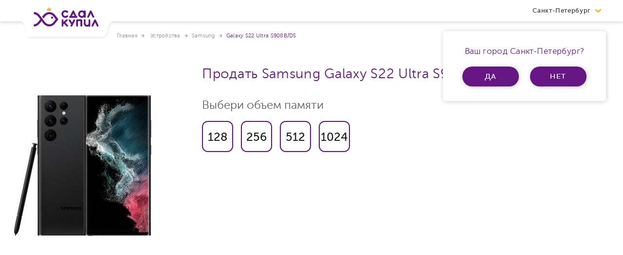

--- FILE ---
content_type: text/html; charset=UTF-8
request_url: https://sdalkupil.ru/devices/galaxy-s22-ultra-s908bds
body_size: 6423
content:
<!DOCTYPE html>
<html lang="ru">
<head>
    <meta charset="utf-8">
    <meta name="viewport" content="width=device-width, initial-scale=1">

    <title>Продать телефон Samsung  Galaxy S22 Ultra S908B/DS или обменять по трейд-ин, высокие цены на выкуп и дополнительные скидки в СдалКупил</title>
    <link rel="shortcut icon" href="/theme/assets/dist/img/favicon.ico" type="image/x-icon">

    <meta name="description" content="Обменяй телефон Samsung  Galaxy S22 Ultra S908B/DS в СдалКупил. Трейд-ин, выкуп, обмен и продажа смартфона Samsung  Galaxy S22 Ultra S908B/DS по отличной цене. Быстрое получение денег и новых устройств!" />
    <meta name="keywords" content="" />

    <meta property="og:site_name" content="СдалКупил" />
    <meta property="og:type" content="website" />
    <meta property="og:url" content="https://sdalkupil.ru/devices/galaxy-s22-ultra-s908bds" />
    <meta property="og:title" content="Продать телефон Samsung  Galaxy S22 Ultra S908B/DS или обменять по трейд-ин, высокие цены на выкуп и дополнительные скидки в СдалКупил" />
    <meta property="og:description" content="Обменяй телефон Samsung  Galaxy S22 Ultra S908B/DS в СдалКупил. Трейд-ин, выкуп, обмен и продажа смартфона Samsung  Galaxy S22 Ultra S908B/DS по..." />

    
                

    <link rel="stylesheet" href="/theme/assets/dist/styles/main-04bbf597.css">
    <link href="https://cdn.jsdelivr.net/npm/suggestions-jquery@18.8.0/dist/css/suggestions.min.css" type="text/css" rel="stylesheet" />

    <script src="https://www.google.com/recaptcha/api.js" async></script>
    <script src="https://maps.googleapis.com/maps/api/js?key=AIzaSyAsiePpgMmW7S6C2LX0gQrx8lRWVMZMd5s"></script>
    <script src="/bower_components/jquery/dist/jquery.min.js"></script>
    <script src="/bower_components/jquery.inputmask/dist/min/jquery.inputmask.bundle.min.js"></script>
    <script src="/bower_components/swiper/dist/js/swiper.min.js"></script>
    <script src="/bower_components/jquery.form-styler/dist/jquery.formstyler.min.js"></script>
    <script src="/bower_components/nanoscroller/bin/javascripts/jquery.nanoscroller.min.js"></script>
    <script src="/bower_components/jquery-zoom/jquery.zoom.min.js"></script>
    <script src="/bower_components/sticky-kit/jquery.sticky-kit.min.js"></script>
    <script src="/bower_components/js-cookie/src/js.cookie.js"></script>
    <script src="/bower_components/jquery-touchswipe/jquery.touchSwipe.min.js"></script>
    <script src="/bower_components/jquery-validation/dist/jquery.validate.min.js"></script>
    <script src="/bower_components/jquery-validation/src/localization/messages_ru.js"></script>
    <script src="/bower_components/nouislider/distribute/nouislider.min.js"></script>
    <script src="/bower_components/nouislider/distribute/nouislider.min.js"></script>
    <script src="/bower_components/select2/dist/js/select2.full.min.js"></script>
    <script src="/bower_components/select2/dist/js/i18n/ru.js"></script>
    <script src="/bower_components/numeral/min/numeral.min.js"></script>
    <script src="/bower_components/gmaps-marker-clusterer/src/markerclusterer.js"></script>
    <script src="/bower_components/mustache.js/mustache.min.js"></script>
    <script src="/bower_components/slick-carousel/slick/slick.min.js"></script>
    <script src="/theme/assets/vendor/rellax.min.js"></script>
    <script src="/theme/assets/vendor/markerwithlabel.js"></script>

    <script src="/theme/assets/dist/js/main-729efc1f.js"></script>
<script src="/theme/assets/dist/js/vendor-c898d4a5.js"></script>
    <script src="/theme/common.js?v=46"></script>

    
    <!--noindex--><!-- Google Tag Manager -->
    <script>(function(w,d,s,l,i){w[l]=w[l]||[];w[l].push({'gtm.start':
                new Date().getTime(),event:'gtm.js'});var f=d.getElementsByTagName(s)[0],
            j=d.createElement(s),dl=l!='dataLayer'?'&l='+l:'';j.async=true;j.src=
            'https://www.googletagmanager.com/gtm.js?id='+i+dl;f.parentNode.insertBefore(j,f);
        })(window,document,'script','dataLayer','GTM-MQ93N2C');</script>
    <!-- End Google Tag Manager --><!--/noindex-->

    <noscript>
        <style>
            .preloader {
                display: none;
            }
        </style>
    </noscript>
</head>
<body >
<div class="preloader">
    <div class="preloader__inner">
        <div class="preloader__target"></div>
        <svg width="64" height="49" viewBox="0 0 64 49" fill="none" xmlns="http://www.w3.org/2000/svg">
            <path class="preloader__crown" d="M43.7069 7.96478L46 2.01258L42.6271 3.77359L39.961 0L37.3117 3.73836L34 2.01258L36.2263 8C38.6826 7.46075 41.2445 7.44869 43.7069 7.96478V7.96478Z" fill="#FBAE17"/>
            <path class="preloader__circle" d="M43 26C43 25.4067 43.1759 24.8266 43.5056 24.3333C43.8352 23.8399 44.3038 23.4554 44.852 23.2284C45.4001 23.0013 46.0033 22.9419 46.5853 23.0576C47.1672 23.1734 47.7018 23.4591 48.1213 23.8787C48.5409 24.2982 48.8266 24.8328 48.9424 25.4147C49.0581 25.9967 48.9987 26.5999 48.7716 27.1481C48.5446 27.6962 48.1601 28.1648 47.6667 28.4944C47.1734 28.8241 46.5933 29 46 29C45.2044 29 44.4413 28.6839 43.8787 28.1213C43.3161 27.5587 43 26.7956 43 26V26Z" fill="#680A87"/>
            <path class="preloader__path" d="M0 15.2977C7.10901 15.2977 13.9037 20.6824 21.3559 31.7815C22.3166 33.2123 23.3052 34.5419 24.3177 35.7636C32.8571 47.8129 45.7143 50.923 56.2857 35.7636C56.2857 35.7636 56.2857 35.7636 60 30.2829C55.7143 24.8023 55.7143 24.8023 55.7143 24.8023C45.4286 10.4911 33.4286 13.0358 24.3177 24.8023C23.3052 26.024 22.3166 27.3536 21.3559 28.7844C13.9037 39.8835 7.10901 45.2682 0 45.2682" stroke="currentColor" stroke-width="5"/>
            <path class="preloader__mark" d="M0 15.2977C7.10901 15.2977 13.9037 20.6824 21.3559 31.7815C22.3166 33.2123 23.3052 34.5419 24.3177 35.7636C32.8571 47.8129 45.7143 50.923 56.2857 35.7636C56.2857 35.7636 56.2857 35.7636 60 30.2829C55.7143 24.8023 55.7143 24.8023 55.7143 24.8023C45.4286 10.4911 33.4286 13.0358 24.3177 24.8023C23.3052 26.024 22.3166 27.3536 21.3559 28.7844C13.9037 39.8835 7.10901 45.2682 0 45.2682" stroke="currentColor" stroke-width="5"/>
        </svg>
    </div>
</div>

<div class="layout">
<!--noindex--><!-- Google Tag Manager (noscript) -->
<noscript><iframe src="https://www.googletagmanager.com/ns.html?id=GTM-MQ93N2C"
                  height="0" width="0" style="display:none;visibility:hidden"></iframe></noscript>
<!-- End Google Tag Manager (noscript) --><!--/noindex-->
<div class="svg-sprite-wrap"></div>

<header class="main-header">
    <div class="wrapper  main-header__wrapper">
        <a href="/" class="logo" title="Главная">
            <svg class="logo__image" width="176" height="45">
                <use xlink:href='#svg-logo'></use>
            </svg>
        </a>

        <form class="catalog-search catalog-search--desktop" action="/search">
            <input type="search" class="catalog-search__field" placeholder="Поиск" name="term" required>

            <button type="submit" class="catalog-search__btn">
                <svg width="26" height="24">
                    <use xlink:href="#svg-catalog-search"></use>
                </svg>
            </button>
        </form>

        <a href="/catalog/favorites" class="deferred-goods-link">
            <svg class="deferred-goods-link__icon" width="22" height="19">
                <use xlink:href='#svg-like-black'></use>
            </svg>
            Избранное
            <span class="deferred-goods-link__number">0</span>
        </a>

        <a href="javascript:void(0);" data-action="showChangeCityPopup" class="city-select">
            Санкт-Петербург
            <svg class="city-select__icon" width="12" height="7">
                <use xlink:href='#svg-arr-down'></use>
            </svg>
        </a>

                <div class="city-assert">
            <div class="city-assert__title">
                Ваш город Санкт-Петербург?
            </div>

            <a href="javascript:void(0);" class="btn  city-assert__btn" data-action="confirmCity">да</a>
            <a href="javascript:void(0);" class="btn  city-assert__btn" data-action="noConfirmChangeCity">нет</a>
        </div>
            </div>
</header>
<div class="container">
    <div class="wrapper evaluation-wrapper">
		<ul class="breadcrumbs" itemscope itemtype="http://schema.org/BreadcrumbList">
            <li itemprop="itemListElement" itemscope itemtype="http://schema.org/ListItem">
            <a itemprop="item" href="/" class="breadcrumbs__item"><span itemprop="name">Главная</span></a>
            <meta itemprop="position" content="1">
        </li>

        <li itemprop="itemListElement" itemscope itemtype="http://schema.org/ListItem"><a itemprop="item" href="/devices"  class="breadcrumbs__item"><span itemprop="name">Устройства</span></a><meta itemprop="position" content="2"></li><li itemprop="itemListElement" itemscope itemtype="http://schema.org/ListItem"><a itemprop="item" href="/devices/samsung"  class="breadcrumbs__item"><span itemprop="name">Samsung</span></a><meta itemprop="position" content="3"></li><li itemprop="itemListElement" itemscope itemtype="http://schema.org/ListItem"><span itemprop="item" class="breadcrumbs__item"><span itemprop="name"> Galaxy S22 Ultra S908B/DS</span></span><meta itemprop="position" content="4"></li></ul>        <article class="evaluation">
            <h1 class="evaluation__title">
                Продать Samsung  Galaxy S22 Ultra S908B/DS            </h1>

                            <div class="memory  memory--big">
                    <div class="memory__text">Выбери объем памяти</div>

                                            <input
                            type="radio"
                            name="memory"
                            value="17518"
                            id="memory-128"
                            data-action="updateEvaluationBlock"
                                                    >
                        <label for="memory-128"><span>128</span></label>
                                            <input
                            type="radio"
                            name="memory"
                            value="17520"
                            id="memory-256"
                            data-action="updateEvaluationBlock"
                                                    >
                        <label for="memory-256"><span>256</span></label>
                                            <input
                            type="radio"
                            name="memory"
                            value="17521"
                            id="memory-512"
                            data-action="updateEvaluationBlock"
                                                    >
                        <label for="memory-512"><span>512</span></label>
                                            <input
                            type="radio"
                            name="memory"
                            value="17519"
                            id="memory-1024"
                            data-action="updateEvaluationBlock"
                                                    >
                        <label for="memory-1024"><span>1024</span></label>
                                    </div>
            
            <div class="evaluation__picture">
                <img
                    src="https://web.sdalkupil.ru/loaded/devices/thumbs/690af6ef2fc5f7d141af9e3fe9075987.jpg"
                    class="evaluation__img"
                    alt="Продать Samsung  Galaxy S22 Ultra S908B/DS">
            </div>
            <div class="evaluation__container ">

				<div class="evaluation__subtitle">Оцени состояние устройства</div>
	<div class="state-item">
		<a
			href="javascript:void(0);"
			class="state-item__btn "
			data-price="0"
			data-buyout-price="0"
            			data-action="selectGrade"
			data-grade="b"
			data-device-id="0"
		>
			<svg class="state-item__act" width="20" height="15"><use xlink:href="#svg-state-item-act"></use></svg>
			ОТЛИЧНОЕ		</a>
		<p class="state-item__text">На дисплее не допускается наличие царапин, На корпусе может быть не более 2 царапин, которые не цепляются за ноготь. <a href="/otlichnoe-sostoyanie-telefona-v-sdalkupil">Подробнее</a>
</p>
	</div>
	<div class="state-item">
		<a
			href="javascript:void(0);"
			class="state-item__btn state-item__btn--good"
			data-price="0"
			data-buyout-price="0"
            			data-action="selectGrade"
			data-grade="c"
			data-device-id="0"
		>
			<svg class="state-item__act" width="20" height="15"><use xlink:href="#svg-state-item-act"></use></svg>
			ХОРОШЕЕ		</a>
		<p class="state-item__text">На дисплее допускается наличие небольшого количества мелких царапин. На корпусе допускается наличие небольшого количества царапин и потертостей. <a href="/khoroshee-sostoyanie-telefona-v-sdalkupil">Подробнее</a>
</p>
	</div>
	<div class="state-item">
		<a
			href="javascript:void(0);"
			class="state-item__btn state-item__btn--bad"
			data-price="0"
			data-buyout-price="0"
            			data-action="selectGrade"
			data-grade="d"
			data-device-id="0"
		>
			<svg class="state-item__act" width="20" height="15"><use xlink:href="#svg-state-item-act"></use></svg>
			ПЛОХОЕ		</a>
		<p class="state-item__text">На дисплее допускается наличие царапин и потертостей. На корпусе допускается наличие царапин, потертостей и  небольшое количество вмятин. <a href="/plokhoe-sostoyanie-telefona-v-sdalkupil">Подробнее</a>
</p>
	</div>
	<div class="state-item">
		<a
			href="javascript:void(0);"
			class="state-item__btn state-item__btn--repair"
			data-price="0"
			data-buyout-price="0"
                        data-range-start="0"
            data-range-end="0"
            			data-action="selectGrade"
			data-grade="g"
			data-device-id="0"
		>
			<svg class="state-item__act" width="20" height="15"><use xlink:href="#svg-state-item-act"></use></svg>
			ТРЕБУЕТСЯ РЕМОНТ		</a>
		<p class="state-item__text">Устройство должно включаться. Сенсор дисплея должен быть в рабочем состоянии и позволять сделать проверку IMEI (*#06#), а также выполнить сброс устройства до заводских настроек. <a href="/sostoyanie-telefona-trebuetsya-remont-v-sdalkupil">Подробнее</a></p>
	</div>

<div class="device-is-bought">
	<p class="evaluation__price js---price-block ">-- --- р.</p>

    		<button
			type="button"
			class="btn evaluation__btn evaluation__btn--small evaluation__btn--font-s"
			data-action="exchangeDevice"
			disabled
		>Обменять со скидкой</button>
        <div class="getmoney__block">
            <p class="getmoney__desc">Получи бонус +10% к стоимости устройства</p>
            <button
                    type="button"
                    class="btn evaluation__btn evaluation__btn--small"
                    data-action="sendRequestPVZ"
                    data-device-id=""
                    data-region="Санкт-Петербург"
            >Сдать в ПВЗ</button>
        </div>
		<div class="getmoney__block">
			<p class="getmoney__desc">Или вы можете забрать деньги с меньшей выгодой.</p>
			<button
				type="button"
				class="btn evaluation__btn evaluation__btn--small _getmoney"
				data-action="getMoney"
				disabled
			>Забрать -- --- <span>р.</span></button>
		</div>

    </div>

<div class="device-is-not-bought" style="display: none;">
	Извините, данное устройство в данном состоянии не выкупается
</div>

<div class="evaluation__text">
	<svg class="evaluation__text-icon" width="33" height="33"><use xlink:href="#svg-warning"></use></svg>
	<div>
		<strong>
            ! ВНИМАНИЕ ! Цена может измениться!
		</strong><br>
        Результаты оценки являются предварительными. В пункте приема будет проведена оценка внешнего состояния устройства и тестирование его работоспособности с использованием технологии ИИ и нейросети.
	</div>
</div>
            </div>
        </article>
    </div>
</div><div class="forDevicesInFooter"></div>

<footer class="main-footer">
    <div class="wrapper  main-footer__wrapper">
        <a href="/" class="main-footer__logo">
            <svg width="119" height="79">
                <use xlink:href='#svg-logo-no-txt'></use>
            </svg>
        </a>
        <a href="/" class="main-footer__logo-d">
            <svg class="main-footer__logo-d" width="152" height="46">
                <use xlink:href='#svg-footer-logo-d'></use>
            </svg>
        </a>

        <div class="navigation">
            <a href="javascript:void(0);" class="navigation__btn  js---open-menu-btn">
                МЕНЮ
            </a>

            <ul class="navigation__list  js---nav-block">
                                <li class="navigation__item">
                    <a href="/o-kompanii" class="navigation__link">О компании</a>
                </li>
                                <li class="navigation__item">
                    <a href="/partneram" class="navigation__link">Партнерам</a>
                </li>
                                <li class="navigation__item">
                    <a href="/voprosy-otvety" class="navigation__link">Вопросы-ответы</a>
                </li>
                                <li class="navigation__item">
                    <a href="/opisanie-sostoyaniya-prinimaemykh-ustroistv-small" class="navigation__link">Описание состояния принимаемых устройств</a>
                </li>
                                <li class="navigation__item">
                    <a href="/podrobnoe-opisanie-servisa-sdalkupil-dlya-klienta" class="navigation__link">Описание сервиса «СдалКупил»</a>
                </li>
                                <li class="navigation__item">
                    <a href="/process-prodazhi-ili-obmena-svoego-telefona" class="navigation__link">Как сдать мой смартфон?</a>
                </li>
                                <li class="navigation__item">
                    <a href="/skhema-prodazhi-ili-obmena-ustroistv-v-magazinakh" class="navigation__link">Схема продажи или обмена устройств в магазинах</a>
                </li>
                                <li class="navigation__item">
                    <a href="/stati" class="navigation__link">Статьи</a>
                </li>
                                <li class="navigation__item">
                    <a href="/oferta" class="navigation__link">Договор оферта</a>
                </li>
                                <li class="navigation__item">
                    <a href="/sdalpomog" class="navigation__link">Осознанное потребление</a>
                </li>
                                <li class="navigation__item">
                    <a href="/partner-nsysgroup" class="navigation__link">Партнер NSYS Group</a>
                </li>
                            </ul>
        </div>

        <div class="main-footer__contacts">
            <a href="tel:" class="main-footer__tel">
                <svg class="main-footer__tel-icon" width="36" height="35">
                    <use xlink:href='#svg-tel'></use>
                </svg>
                            </a>

            <form action="https://sdalkupil.ru/ajax/sendSubscribe" class="subscription-form footerSubscriptionForm" novalidate="novalidate" method="post" accept-charset="utf-8">
                                                                                         <input type="hidden" name="csrf_test_name" value="c98ef11ed6b6230809cc049d4b45f522" />
                <input type="email" name="email" class="subscription-form__field" placeholder="E-mail" required>
                <button type="submit" class="subscription-form__btn btn">
                    Подписаться
                </button>
                <div class="forMessages"></div>
            </form>
            <div class="social">
                            </div>
        </div>
    </div>

    <div class="main-footer__wrap">
        <div class="wrapper  main-footer__wrapper">
            <p class="copyright">
                © 2026 SDALKUPIL. All rights reserved.
            </p>

            <a href="https://rekastudio.ru/" class="develop" target="_blank">
                Сделано в <span class="develop__reka">Reka Digital Agency</span>
            </a>
            <!--noindex-->
            <a href="/forceFullVersion" class="full-version  js---full-version" rel="nofollow">
                <svg class="full-version__icon" width="29" height="23">
                    <use xlink:href='#svg-full-version'></use>
                </svg>
                полная версия сайта
            </a>
            <!--/noindex-->
        </div>
    </div>
</footer>

<div class="modal-content" id="forModals"></div>

</div>
<!-- Yandex.Metrika counter -->
<script type="text/javascript" >
    (function(m,e,t,r,i,k,a){m[i]=m[i]||function(){(m[i].a=m[i].a||[]).push(arguments)};
        m[i].l=1*new Date();k=e.createElement(t),a=e.getElementsByTagName(t)[0],k.async=1,k.src=r,a.parentNode.insertBefore(k,a)})
    (window, document, "script", "https://mc.yandex.ru/metrika/tag.js", "ym");

    ym(56122150, "init", {
        clickmap:true,
        trackLinks:true,
        accurateTrackBounce:true,
        webvisor:true
    });
</script>
<noscript><div><img src="https://mc.yandex.ru/watch/56122150" style="position:absolute; left:-9999px;" alt="" /></div></noscript>
<!-- /Yandex.Metrika counter -->

<!-- Global site tag (gtag.js) - Google Analytics -->
<script async src="https://www.googletagmanager.com/gtag/js?id=UA-151729481-1"></script>
<script>
    window.dataLayer = window.dataLayer || [];
    function gtag(){dataLayer.push(arguments);}
    gtag('js', new Date());

    gtag('config', 'UA-151729481-1');
    gtag('config', 'G-G4RNQHQF83');
</script>


</body>

</html>


--- FILE ---
content_type: text/css
request_url: https://sdalkupil.ru/theme/assets/dist/styles/main-04bbf597.css
body_size: 38460
content:
@charset "UTF-8";.select2-container{box-sizing:border-box;display:inline-block;margin:0;position:relative;vertical-align:middle}.select2-container .select2-selection--single{box-sizing:border-box;cursor:pointer;display:block;height:28px;user-select:none;-webkit-user-select:none}.select2-container .select2-selection--single .select2-selection__rendered{display:block;padding-left:8px;padding-right:20px;overflow:hidden;text-overflow:ellipsis;white-space:nowrap}.select2-container .select2-selection--single .select2-selection__clear{position:relative}.select2-container[dir=rtl] .select2-selection--single .select2-selection__rendered{padding-right:8px;padding-left:20px}.select2-container .select2-selection--multiple{box-sizing:border-box;cursor:pointer;display:block;min-height:32px;user-select:none;-webkit-user-select:none}.select2-container .select2-selection--multiple .select2-selection__rendered{display:inline-block;overflow:hidden;padding-left:8px;text-overflow:ellipsis;white-space:nowrap}.select2-container .select2-search--inline{float:left}.select2-container .select2-search--inline .select2-search__field{box-sizing:border-box;border:none;font-size:100%;margin-top:5px;padding:0}.select2-container .select2-search--inline .select2-search__field::-webkit-search-cancel-button{-webkit-appearance:none}.select2-dropdown{background-color:#fff;border:1px solid #aaa;border-radius:4px;box-sizing:border-box;display:block;position:absolute;left:-100000px;width:100%;z-index:1051}.select2-results{display:block}.select2-results__options{list-style:none;margin:0;padding:0}.select2-results__option{padding:6px;user-select:none;-webkit-user-select:none}.select2-results__option[aria-selected]{cursor:pointer}.select2-container--open .select2-dropdown{left:0}.select2-container--open .select2-dropdown--above{border-bottom:none;border-bottom-left-radius:0;border-bottom-right-radius:0}.select2-container--open .select2-dropdown--below{border-top:none;border-top-left-radius:0;border-top-right-radius:0}.select2-search--dropdown{display:block;padding:4px}.select2-search--dropdown .select2-search__field{padding:4px;width:100%;box-sizing:border-box}.select2-search--dropdown .select2-search__field::-webkit-search-cancel-button{-webkit-appearance:none}.select2-search--dropdown.select2-search--hide{display:none}.select2-close-mask{border:0;margin:0;padding:0;display:block;position:fixed;left:0;top:0;min-height:100%;min-width:100%;height:auto;width:auto;opacity:0;z-index:99;background-color:#fff;filter:alpha(opacity=0)}.select2-hidden-accessible{border:0!important;clip:rect(0 0 0 0)!important;height:1px!important;margin:-1px!important;overflow:hidden!important;padding:0!important;position:absolute!important;width:1px!important}.select2-container--default .select2-selection--single{background-color:#fff;border:1px solid #aaa;border-radius:4px}.select2-container--default .select2-selection--single .select2-selection__rendered{color:#444;line-height:28px}.select2-container--default .select2-selection--single .select2-selection__clear{cursor:pointer;float:right;font-weight:700}.select2-container--default .select2-selection--single .select2-selection__placeholder{color:#999}.select2-container--default .select2-selection--single .select2-selection__arrow{height:26px;position:absolute;top:1px;right:1px;width:20px}.select2-container--default .select2-selection--single .select2-selection__arrow b{border-color:#888 transparent transparent;border-style:solid;border-width:5px 4px 0;height:0;left:50%;margin-left:-4px;margin-top:-2px;position:absolute;top:50%;width:0}.select2-container--default[dir=rtl] .select2-selection--single .select2-selection__clear{float:left}.select2-container--default[dir=rtl] .select2-selection--single .select2-selection__arrow{left:1px;right:auto}.select2-container--default.select2-container--disabled .select2-selection--single{background-color:#eee;cursor:default}.select2-container--default.select2-container--disabled .select2-selection--single .select2-selection__clear{display:none}.select2-container--default.select2-container--open .select2-selection--single .select2-selection__arrow b{border-color:transparent transparent #888;border-width:0 4px 5px}.select2-container--default .select2-selection--multiple{background-color:#fff;border:1px solid #aaa;border-radius:4px;cursor:text}.select2-container--default .select2-selection--multiple .select2-selection__rendered{box-sizing:border-box;list-style:none;margin:0;padding:0 5px;width:100%}.select2-container--default .select2-selection--multiple .select2-selection__rendered li{list-style:none}.select2-container--default .select2-selection--multiple .select2-selection__placeholder{color:#999;margin-top:5px;float:left}.select2-container--default .select2-selection--multiple .select2-selection__clear{cursor:pointer;float:right;font-weight:700;margin-top:5px;margin-right:10px}.select2-container--default .select2-selection--multiple .select2-selection__choice{background-color:#e4e4e4;border:1px solid #aaa;border-radius:4px;cursor:default;float:left;margin-right:5px;margin-top:5px;padding:0 5px}.select2-container--default .select2-selection--multiple .select2-selection__choice__remove{color:#999;cursor:pointer;display:inline-block;font-weight:700;margin-right:2px}.select2-container--default .select2-selection--multiple .select2-selection__choice__remove:hover{color:#333}.select2-container--default[dir=rtl] .select2-selection--multiple .select2-search--inline,.select2-container--default[dir=rtl] .select2-selection--multiple .select2-selection__choice,.select2-container--default[dir=rtl] .select2-selection--multiple .select2-selection__placeholder{float:right}.select2-container--default[dir=rtl] .select2-selection--multiple .select2-selection__choice{margin-left:5px;margin-right:auto}.select2-container--default[dir=rtl] .select2-selection--multiple .select2-selection__choice__remove{margin-left:2px;margin-right:auto}.select2-container--default.select2-container--focus .select2-selection--multiple{border:1px solid #000;outline:0}.select2-container--default.select2-container--disabled .select2-selection--multiple{background-color:#eee;cursor:default}.select2-container--default.select2-container--disabled .select2-selection__choice__remove{display:none}.select2-container--default.select2-container--open.select2-container--above .select2-selection--multiple,.select2-container--default.select2-container--open.select2-container--above .select2-selection--single{border-top-left-radius:0;border-top-right-radius:0}.select2-container--default.select2-container--open.select2-container--below .select2-selection--multiple,.select2-container--default.select2-container--open.select2-container--below .select2-selection--single{border-bottom-left-radius:0;border-bottom-right-radius:0}.select2-container--default .select2-search--dropdown .select2-search__field{border:1px solid #aaa}.select2-container--default .select2-search--inline .select2-search__field{background:0 0;border:none;outline:0;box-shadow:none;-webkit-appearance:textfield}.select2-container--default .select2-results>.select2-results__options{max-height:200px;overflow-y:auto}.select2-container--default .select2-results__option[role=group]{padding:0}.select2-container--default .select2-results__option[aria-disabled=true]{color:#999}.select2-container--default .select2-results__option[aria-selected=true]{background-color:#ddd}.select2-container--default .select2-results__option .select2-results__option{padding-left:1em}.select2-container--default .select2-results__option .select2-results__option .select2-results__group{padding-left:0}.select2-container--default .select2-results__option .select2-results__option .select2-results__option{margin-left:-1em;padding-left:2em}.select2-container--default .select2-results__option .select2-results__option .select2-results__option .select2-results__option{margin-left:-2em;padding-left:3em}.select2-container--default .select2-results__option .select2-results__option .select2-results__option .select2-results__option .select2-results__option{margin-left:-3em;padding-left:4em}.select2-container--default .select2-results__option .select2-results__option .select2-results__option .select2-results__option .select2-results__option .select2-results__option{margin-left:-4em;padding-left:5em}.select2-container--default .select2-results__option .select2-results__option .select2-results__option .select2-results__option .select2-results__option .select2-results__option .select2-results__option{margin-left:-5em;padding-left:6em}.select2-container--default .select2-results__option--highlighted[aria-selected]{background-color:#5897fb;color:#fff}.select2-container--default .select2-results__group{cursor:default;display:block;padding:6px}.select2-container--classic .select2-selection--single{background-color:#f7f7f7;border:1px solid #aaa;border-radius:4px;outline:0;background-image:-webkit-linear-gradient(top,#fff 50%,#eee 100%);background-image:-o-linear-gradient(top,#fff 50%,#eee 100%);background-image:linear-gradient(to bottom,#fff 50%,#eee 100%);background-repeat:repeat-x;filter:progid:DXImageTransform.Microsoft.gradient(startColorstr='#FFFFFFFF', endColorstr='#FFEEEEEE', GradientType=0)}.select2-container--classic .select2-selection--single:focus{border:1px solid #5897fb}.select2-container--classic .select2-selection--single .select2-selection__rendered{color:#444;line-height:28px}.select2-container--classic .select2-selection--single .select2-selection__clear{cursor:pointer;float:right;font-weight:700;margin-right:10px}.select2-container--classic .select2-selection--single .select2-selection__placeholder{color:#999}.select2-container--classic .select2-selection--single .select2-selection__arrow{background-color:#ddd;border:none;border-left:1px solid #aaa;border-top-right-radius:4px;border-bottom-right-radius:4px;height:26px;position:absolute;top:1px;right:1px;width:20px;background-image:-webkit-linear-gradient(top,#eee 50%,#ccc 100%);background-image:-o-linear-gradient(top,#eee 50%,#ccc 100%);background-image:linear-gradient(to bottom,#eee 50%,#ccc 100%);background-repeat:repeat-x;filter:progid:DXImageTransform.Microsoft.gradient(startColorstr='#FFEEEEEE', endColorstr='#FFCCCCCC', GradientType=0)}.select2-container--classic .select2-selection--single .select2-selection__arrow b{border-color:#888 transparent transparent;border-style:solid;border-width:5px 4px 0;height:0;left:50%;margin-left:-4px;margin-top:-2px;position:absolute;top:50%;width:0}.select2-container--classic[dir=rtl] .select2-selection--single .select2-selection__clear{float:left}.select2-container--classic[dir=rtl] .select2-selection--single .select2-selection__arrow{border:none;border-right:1px solid #aaa;border-radius:4px 0 0 4px;left:1px;right:auto}.select2-container--classic.select2-container--open .select2-selection--single{border:1px solid #5897fb}.select2-container--classic.select2-container--open .select2-selection--single .select2-selection__arrow{background:0 0;border:none}.select2-container--classic.select2-container--open .select2-selection--single .select2-selection__arrow b{border-color:transparent transparent #888;border-width:0 4px 5px}.select2-container--classic.select2-container--open.select2-container--above .select2-selection--single{border-top:none;border-top-left-radius:0;border-top-right-radius:0;background-image:-webkit-linear-gradient(top,#fff 0,#eee 50%);background-image:-o-linear-gradient(top,#fff 0,#eee 50%);background-image:linear-gradient(to bottom,#fff 0,#eee 50%);background-repeat:repeat-x;filter:progid:DXImageTransform.Microsoft.gradient(startColorstr='#FFFFFFFF', endColorstr='#FFEEEEEE', GradientType=0)}.select2-container--classic.select2-container--open.select2-container--below .select2-selection--single{border-bottom:none;border-bottom-left-radius:0;border-bottom-right-radius:0;background-image:-webkit-linear-gradient(top,#eee 50%,#fff 100%);background-image:-o-linear-gradient(top,#eee 50%,#fff 100%);background-image:linear-gradient(to bottom,#eee 50%,#fff 100%);background-repeat:repeat-x;filter:progid:DXImageTransform.Microsoft.gradient(startColorstr='#FFEEEEEE', endColorstr='#FFFFFFFF', GradientType=0)}.select2-container--classic .select2-selection--multiple{background-color:#fff;border:1px solid #aaa;border-radius:4px;cursor:text;outline:0}.select2-container--classic .select2-selection--multiple:focus{border:1px solid #5897fb}.select2-container--classic .select2-selection--multiple .select2-selection__rendered{list-style:none;margin:0;padding:0 5px}.select2-container--classic .select2-selection--multiple .select2-selection__clear{display:none}.select2-container--classic .select2-selection--multiple .select2-selection__choice{background-color:#e4e4e4;border:1px solid #aaa;border-radius:4px;cursor:default;float:left;margin-right:5px;margin-top:5px;padding:0 5px}.select2-container--classic .select2-selection--multiple .select2-selection__choice__remove{color:#888;cursor:pointer;display:inline-block;font-weight:700;margin-right:2px}.select2-container--classic .select2-selection--multiple .select2-selection__choice__remove:hover{color:#555}.select2-container--classic[dir=rtl] .select2-selection--multiple .select2-selection__choice{float:right;margin-left:5px;margin-right:auto}.select2-container--classic[dir=rtl] .select2-selection--multiple .select2-selection__choice__remove{margin-left:2px;margin-right:auto}.select2-container--classic.select2-container--open .select2-selection--multiple{border:1px solid #5897fb}.select2-container--classic.select2-container--open.select2-container--above .select2-selection--multiple{border-top:none;border-top-left-radius:0;border-top-right-radius:0}.select2-container--classic.select2-container--open.select2-container--below .select2-selection--multiple{border-bottom:none;border-bottom-left-radius:0;border-bottom-right-radius:0}.select2-container--classic .select2-search--dropdown .select2-search__field{border:1px solid #aaa;outline:0}.select2-container--classic .select2-search--inline .select2-search__field{outline:0;box-shadow:none}.select2-container--classic .select2-dropdown{background-color:#fff;border:1px solid transparent}.select2-container--classic .select2-dropdown--above{border-bottom:none}.select2-container--classic .select2-dropdown--below{border-top:none}.select2-container--classic .select2-results>.select2-results__options{max-height:200px;overflow-y:auto}.select2-container--classic .select2-results__option[role=group]{padding:0}.select2-container--classic .select2-results__option[aria-disabled=true]{color:grey}.select2-container--classic .select2-results__option--highlighted[aria-selected]{background-color:#3875d7;color:#fff}.select2-container--classic .select2-results__group{cursor:default;display:block;padding:6px}.select2-container--classic.select2-container--open .select2-dropdown{border-color:#5897fb}.slick-slider{position:relative;display:block;box-sizing:border-box;-webkit-user-select:none;-moz-user-select:none;-ms-user-select:none;user-select:none;-webkit-touch-callout:none;-khtml-user-select:none;-ms-touch-action:pan-y;touch-action:pan-y;-webkit-tap-highlight-color:transparent}.slick-list{position:relative;display:block;overflow:hidden;margin:0;padding:0}.slick-list:focus{outline:0}.slick-list.dragging{cursor:pointer;cursor:hand}.slick-slider .slick-list,.slick-slider .slick-track{-webkit-transform:translate3d(0,0,0);-moz-transform:translate3d(0,0,0);-ms-transform:translate3d(0,0,0);-o-transform:translate3d(0,0,0);transform:translate3d(0,0,0)}.slick-track{position:relative;top:0;left:0;display:block;margin-left:auto;margin-right:auto}.slick-track:after,.slick-track:before{display:table;content:''}.slick-track:after{clear:both}.slick-loading .slick-track{visibility:hidden}.slick-slide{display:none;float:left;height:100%;min-height:1px}[dir=rtl] .slick-slide{float:right}.slick-slide img{display:block}.slick-slide.slick-loading img{display:none}.slick-slide.dragging img{pointer-events:none}.slick-initialized .slick-slide{display:block}.slick-loading .slick-slide{visibility:hidden}.slick-vertical .slick-slide{display:block;height:auto;border:1px solid transparent}.slick-arrow.slick-hidden{display:none}.slick-next,.slick-prev{font-size:0;line-height:0;position:absolute;top:50%;display:block;padding:0;cursor:pointer;color:transparent;border:none;outline:0;background:0 0}.slick-next:focus,.slick-next:hover,.slick-prev:focus,.slick-prev:hover{outline:0}[dir=rtl] .slick-prev{right:-25px;left:auto}.slick-prev:before{content:'←'}[dir=rtl] .slick-prev:before{content:'→'}[dir=rtl] .slick-next{right:auto;left:-25px}.slick-next:before{content:'→'}[dir=rtl] .slick-next:before{content:'←'}.slick-dotted.slick-slider{margin-bottom:30px}.slick-dots{position:absolute;display:block;width:100%;padding:0;margin:0;list-style:none;text-align:center;bottom:-65px}.slick-dots li{position:relative;display:inline-block;padding:0;cursor:pointer;width:12px;height:12px;margin:0 9px}.slick-dots li button{font-size:0;line-height:0;display:block;padding:5px;cursor:pointer;color:transparent;border:0;outline:0;background:#bdbdbd;width:12px;height:12px;margin:0 auto;border-radius:50%}.slick-dots li button:focus,.slick-dots li button:hover{outline:0}.slick-dots li button:focus:before,.slick-dots li button:hover:before{opacity:1}.slick-dots li button:before{font-family:slick;font-size:6px;line-height:20px;position:absolute;top:0;left:0;width:20px;height:20px;content:'•';text-align:center;opacity:.25;color:#000;-webkit-font-smoothing:antialiased;-moz-osx-font-smoothing:grayscale}.slick-dots li.slick-active button:before{opacity:.75;color:#000}.slick-dots li button::before{display:none}.slick-dots li.slick-active button{width:18px;height:18px;background-color:transparent;border:2px solid #f9ad31}.slick-next,.slick-prev{z-index:1;width:50px;height:94px;background-image:url(../img/icons/slider-arr-left.svg);background-repeat:no-repeat;background-position:50%}.slick-next::before,.slick-prev::before{display:none}.slick-prev{left:40px}.slick-next{right:40px;transform:rotate(180deg)}@media(max-width:639px){.slick-arrow{display:none!important}}.noUi-target,.noUi-target *{-webkit-touch-callout:none;-webkit-tap-highlight-color:transparent;-webkit-user-select:none;-ms-touch-action:none;touch-action:none;-ms-user-select:none;-moz-user-select:none;user-select:none;-moz-box-sizing:border-box;box-sizing:border-box}.noUi-target{position:relative;direction:ltr;background:#fafafa;border-radius:4px;border:1px solid #d3d3d3;box-shadow:inset 0 1px 1px #f0f0f0,0 3px 6px -5px #bbb}.noUi-base,.noUi-connects{width:100%;height:100%;position:relative;z-index:1}.noUi-connects{overflow:hidden;z-index:0;border-radius:3px}.noUi-connect,.noUi-origin{will-change:transform;position:absolute;z-index:1;top:0;left:0;-ms-transform-origin:0 0;-webkit-transform-origin:0 0;-webkit-transform-style:preserve-3d;transform-origin:0 0;transform-style:flat}.noUi-connect{height:100%;width:100%;background:#3fb8af}.noUi-origin{height:10%;width:10%}html:not([dir=rtl]) .noUi-horizontal .noUi-origin{left:auto;right:0}.noUi-vertical .noUi-origin{width:0}.noUi-horizontal .noUi-origin{height:0}.noUi-touch-area{height:100%;width:100%}.noUi-state-tap .noUi-connect,.noUi-state-tap .noUi-origin{-webkit-transition:transform .3s;transition:transform .3s}.noUi-state-drag *{cursor:inherit!important}.noUi-horizontal{height:18px}.noUi-horizontal .noUi-handle{width:34px;height:28px;left:-17px;top:-6px}.noUi-vertical{width:18px}.noUi-vertical .noUi-handle{width:28px;height:34px;left:-6px;top:-17px}html:not([dir=rtl]) .noUi-horizontal .noUi-handle{right:-17px;left:auto}.noUi-draggable{cursor:ew-resize}.noUi-vertical .noUi-draggable{cursor:ns-resize}.noUi-handle{-webkit-backface-visibility:hidden;backface-visibility:hidden;position:absolute;border:1px solid #d9d9d9;border-radius:3px;background:#fff;cursor:default;box-shadow:inset 0 0 1px #fff,inset 0 1px 7px #ebebeb,0 3px 6px -3px #bbb}.noUi-active{box-shadow:inset 0 0 1px #fff,inset 0 1px 7px #ddd,0 3px 6px -3px #bbb}.noUi-handle:after,.noUi-handle:before{content:"";display:block;position:absolute;height:14px;width:1px;background:#e8e7e6;left:14px;top:6px}.noUi-handle:after{left:17px}.noUi-vertical .noUi-handle:after,.noUi-vertical .noUi-handle:before{width:14px;height:1px;left:6px;top:14px}.noUi-vertical .noUi-handle:after{top:17px}[disabled] .noUi-connect{background:#b8b8b8}[disabled] .noUi-handle,[disabled].noUi-handle,[disabled].noUi-target{cursor:not-allowed}.noUi-pips,.noUi-pips *{-moz-box-sizing:border-box;box-sizing:border-box}.noUi-pips{position:absolute;color:#999}.noUi-value{position:absolute;white-space:nowrap;text-align:center}.noUi-value-sub{color:#ccc;font-size:10px}.noUi-marker{position:absolute;background:#ccc}.noUi-marker-large,.noUi-marker-sub{background:#aaa}.noUi-pips-horizontal{padding:10px 0;height:80px;top:100%;left:0;width:100%}.noUi-value-horizontal{-webkit-transform:translate(-50%,50%);transform:translate(-50%,50%)}.noUi-rtl .noUi-value-horizontal{-webkit-transform:translate(50%,50%);transform:translate(50%,50%)}.noUi-marker-horizontal.noUi-marker{margin-left:-1px;width:2px;height:5px}.noUi-marker-horizontal.noUi-marker-sub{height:10px}.noUi-marker-horizontal.noUi-marker-large{height:15px}.noUi-pips-vertical{padding:0 10px;height:100%;top:0;left:100%}.noUi-value-vertical{-webkit-transform:translate(0,-50%);transform:translate(0,-50%);padding-left:25px}.noUi-rtl .noUi-value-vertical{-webkit-transform:translate(0,50%);transform:translate(0,50%)}.noUi-marker-vertical.noUi-marker{width:5px;height:2px;margin-top:-1px}.noUi-marker-vertical.noUi-marker-sub{width:10px}.noUi-marker-vertical.noUi-marker-large{width:15px}.noUi-tooltip{display:block;position:absolute;border:1px solid #d9d9d9;border-radius:3px;background:#fff;color:#000;padding:5px;text-align:center;white-space:nowrap}.noUi-horizontal .noUi-tooltip{-webkit-transform:translate(-50%,0);transform:translate(-50%,0);left:50%;bottom:120%}.noUi-vertical .noUi-tooltip{-webkit-transform:translate(0,-50%);transform:translate(0,-50%);top:50%;right:120%}body.compensate-for-scrollbar{overflow:hidden}.fancybox-active{height:auto}.fancybox-is-hidden{left:-9999px;margin:0;position:absolute!important;top:-9999px;visibility:hidden}.fancybox-container{-webkit-backface-visibility:hidden;height:100%;left:0;outline:0;position:fixed;-webkit-tap-highlight-color:transparent;top:0;-ms-touch-action:manipulation;touch-action:manipulation;transform:translateZ(0);width:100%;z-index:99992}.fancybox-container *{box-sizing:border-box}.fancybox-bg,.fancybox-inner,.fancybox-outer,.fancybox-stage{bottom:0;left:0;position:absolute;right:0;top:0}.fancybox-outer{-webkit-overflow-scrolling:touch;overflow-y:auto}.fancybox-bg{background:#1e1e1e;opacity:0;transition-duration:inherit;transition-property:opacity;transition-timing-function:cubic-bezier(.47,0,.74,.71)}.fancybox-is-open .fancybox-bg{opacity:.9;transition-timing-function:cubic-bezier(.22,.61,.36,1)}.fancybox-caption,.fancybox-infobar,.fancybox-navigation .fancybox-button,.fancybox-toolbar{direction:ltr;opacity:0;position:absolute;transition:opacity .25s,visibility .25s;visibility:hidden;z-index:99997}.fancybox-show-caption .fancybox-caption,.fancybox-show-infobar .fancybox-infobar,.fancybox-show-nav .fancybox-navigation .fancybox-button,.fancybox-show-toolbar .fancybox-toolbar{opacity:1;transition:opacity .25s,visibility;visibility:visible}.fancybox-infobar{color:#ccc;font-size:13px;-webkit-font-smoothing:subpixel-antialiased;height:44px;left:0;line-height:44px;min-width:44px;mix-blend-mode:difference;padding:0 10px;pointer-events:none;top:0;-webkit-touch-callout:none;-webkit-user-select:none;-moz-user-select:none;-ms-user-select:none;user-select:none}.fancybox-toolbar{right:0;top:0}.fancybox-stage{direction:ltr;overflow:visible;transform:translateZ(0);z-index:99994}.fancybox-is-open .fancybox-stage{overflow:hidden}.fancybox-slide{-webkit-backface-visibility:hidden;display:none;height:100%;left:0;outline:0;overflow:auto;-webkit-overflow-scrolling:touch;padding:44px;position:absolute;text-align:center;top:0;transition-property:transform,opacity;white-space:normal;width:100%;z-index:99994}.fancybox-slide:before{content:"";display:inline-block;font-size:0;height:100%;vertical-align:middle;width:0}.fancybox-is-sliding .fancybox-slide,.fancybox-slide--current,.fancybox-slide--next,.fancybox-slide--previous{display:block}.fancybox-slide--image{overflow:hidden;padding:44px 0}.fancybox-slide--image:before{display:none}.fancybox-slide--html{padding:6px}.fancybox-content{background:#fff;display:inline-block;margin:0;max-width:100%;overflow:auto;-webkit-overflow-scrolling:touch;padding:44px;position:relative;text-align:left;vertical-align:middle}.fancybox-slide--image .fancybox-content{animation-timing-function:cubic-bezier(.5,0,.14,1);-webkit-backface-visibility:hidden;background:no-repeat;background-size:100% 100%;left:0;max-width:none;overflow:visible;padding:0;position:absolute;top:0;transform-origin:top left;transition-property:transform,opacity;-webkit-user-select:none;-moz-user-select:none;-ms-user-select:none;user-select:none;z-index:99995}.fancybox-can-zoomOut .fancybox-content{cursor:zoom-out}.fancybox-can-zoomIn .fancybox-content{cursor:zoom-in}.fancybox-can-pan .fancybox-content,.fancybox-can-swipe .fancybox-content{cursor:grab}.fancybox-is-grabbing .fancybox-content{cursor:grabbing}.fancybox-container [data-selectable=true]{cursor:text}.fancybox-image,.fancybox-spaceball{background:0 0;border:0;height:100%;left:0;margin:0;max-height:none;max-width:none;padding:0;position:absolute;top:0;-webkit-user-select:none;-moz-user-select:none;-ms-user-select:none;user-select:none;width:100%}.fancybox-spaceball{z-index:1}.fancybox-slide--iframe .fancybox-content,.fancybox-slide--map .fancybox-content,.fancybox-slide--pdf .fancybox-content,.fancybox-slide--video .fancybox-content{height:100%;overflow:visible;padding:0;width:100%}.fancybox-slide--video .fancybox-content{background:#000}.fancybox-slide--map .fancybox-content{background:#e5e3df}.fancybox-slide--iframe .fancybox-content{background:#fff}.fancybox-iframe,.fancybox-video{background:0 0;border:0;display:block;height:100%;margin:0;overflow:hidden;padding:0;width:100%}.fancybox-iframe{left:0;position:absolute;top:0}.fancybox-error{background:#fff;cursor:default;max-width:400px;padding:40px;width:100%}.fancybox-error p{color:#444;font-size:16px;line-height:20px;margin:0;padding:0}.fancybox-button{background:rgba(30,30,30,.6);border:0;border-radius:0;box-shadow:none;cursor:pointer;display:inline-block;height:44px;margin:0;padding:10px;position:relative;transition:color .2s;vertical-align:top;visibility:inherit;width:44px}.fancybox-button,.fancybox-button:link,.fancybox-button:visited{color:#ccc}.fancybox-button:hover{color:#fff}.fancybox-button:focus{outline:0}.fancybox-button.fancybox-focus{outline:dotted 1px}.fancybox-button[disabled],.fancybox-button[disabled]:hover{color:#888;cursor:default;outline:0}.fancybox-button div{height:100%}.fancybox-button svg{display:block;height:100%;overflow:visible;position:relative;width:100%}.fancybox-button svg path{fill:currentColor;stroke-width:0}.fancybox-button--fsenter svg:nth-child(2),.fancybox-button--fsexit svg:first-child,.fancybox-button--pause svg:first-child,.fancybox-button--play svg:nth-child(2){display:none}.fancybox-progress{background:#ff5268;height:2px;left:0;position:absolute;right:0;top:0;transform:scaleX(0);transform-origin:0;transition-property:transform;transition-timing-function:linear;z-index:99998}.fancybox-close-small{background:0 0;border:0;border-radius:0;color:#ccc;cursor:pointer;opacity:.8;padding:8px;position:absolute;right:-12px;top:-44px;z-index:401}.fancybox-close-small:hover{color:#fff;opacity:1}.fancybox-slide--html .fancybox-close-small{color:currentColor;padding:10px;right:0;top:0}.fancybox-slide--image.fancybox-is-scaling .fancybox-content{overflow:hidden}.fancybox-is-scaling .fancybox-close-small,.fancybox-is-zoomable.fancybox-can-pan .fancybox-close-small{display:none}.fancybox-navigation .fancybox-button{background-clip:content-box;height:100px;opacity:0;position:absolute;top:calc(50% - 50px);width:70px}.fancybox-navigation .fancybox-button div{padding:7px}.fancybox-navigation .fancybox-button--arrow_left{left:0;left:env(safe-area-inset-left);padding:31px 26px 31px 6px}.fancybox-navigation .fancybox-button--arrow_right{padding:31px 6px 31px 26px;right:0;right:env(safe-area-inset-right)}.fancybox-caption{background:linear-gradient(0deg,rgba(0,0,0,.85) 0,rgba(0,0,0,.3) 50%,rgba(0,0,0,.15) 65%,rgba(0,0,0,.075) 75.5%,rgba(0,0,0,.037) 82.85%,rgba(0,0,0,.019) 88%,transparent);bottom:0;color:#eee;font-size:14px;font-weight:400;left:0;line-height:1.5;padding:75px 44px 25px;pointer-events:none;right:0;text-align:center;z-index:99996}@supports (padding:max(0px)){.fancybox-caption{padding:75px max(44px,env(safe-area-inset-right)) max(25px,env(safe-area-inset-bottom)) max(44px,env(safe-area-inset-left))}}.fancybox-caption--separate{margin-top:-50px}.fancybox-caption__body{max-height:50vh;overflow:auto;pointer-events:all}.fancybox-caption a,.fancybox-caption a:link,.fancybox-caption a:visited{color:#ccc;text-decoration:none}.fancybox-caption a:hover{color:#fff;text-decoration:underline}.fancybox-loading{animation:1s linear infinite a;background:0 0;border:4px solid #888;border-bottom-color:#fff;border-radius:50%;height:50px;left:50%;margin:-25px 0 0 -25px;opacity:.7;padding:0;position:absolute;top:50%;width:50px;z-index:99999}@keyframes a{to{transform:rotate(1turn)}}.fancybox-animated{transition-timing-function:cubic-bezier(0,0,.25,1)}.fancybox-fx-slide.fancybox-slide--previous{opacity:0;transform:translate3d(-100%,0,0)}.fancybox-fx-slide.fancybox-slide--next{opacity:0;transform:translate3d(100%,0,0)}.fancybox-fx-slide.fancybox-slide--current{opacity:1;transform:translateZ(0)}.fancybox-fx-fade.fancybox-slide--next,.fancybox-fx-fade.fancybox-slide--previous{opacity:0;transition-timing-function:cubic-bezier(.19,1,.22,1)}.fancybox-fx-fade.fancybox-slide--current{opacity:1}.fancybox-fx-zoom-in-out.fancybox-slide--previous{opacity:0;transform:scale3d(1.5,1.5,1.5)}.fancybox-fx-zoom-in-out.fancybox-slide--next{opacity:0;transform:scale3d(.5,.5,.5)}.fancybox-fx-zoom-in-out.fancybox-slide--current{opacity:1;transform:scaleX(1)}.fancybox-fx-rotate.fancybox-slide--previous{opacity:0;transform:rotate(-1turn)}.fancybox-fx-rotate.fancybox-slide--next{opacity:0;transform:rotate(1turn)}.fancybox-fx-rotate.fancybox-slide--current{opacity:1;transform:rotate(0)}.fancybox-fx-circular.fancybox-slide--previous{opacity:0;transform:scale3d(0,0,0) translate3d(-100%,0,0)}.fancybox-fx-circular.fancybox-slide--next{opacity:0;transform:scale3d(0,0,0) translate3d(100%,0,0)}.fancybox-fx-circular.fancybox-slide--current{opacity:1;transform:scaleX(1) translateZ(0)}.fancybox-fx-tube.fancybox-slide--previous{transform:translate3d(-100%,0,0) scale(.1) skew(-10deg)}.fancybox-fx-tube.fancybox-slide--next{transform:translate3d(100%,0,0) scale(.1) skew(10deg)}.fancybox-fx-tube.fancybox-slide--current{transform:translateZ(0) scale(1)}@media (max-height:576px){.fancybox-slide{padding-left:6px;padding-right:6px}.fancybox-slide--image{padding:6px 0}.fancybox-close-small{right:-6px}.fancybox-slide--image .fancybox-close-small{background:#4e4e4e;color:#f2f4f6;height:36px;opacity:1;padding:6px;right:0;top:0;width:36px}.fancybox-caption{padding-left:12px;padding-right:12px}@supports (padding:max(0px)){.fancybox-caption{padding-left:max(12px,env(safe-area-inset-left));padding-right:max(12px,env(safe-area-inset-right))}}}.fancybox-share{background:#f4f4f4;border-radius:3px;max-width:90%;padding:30px;text-align:center}.fancybox-share h1{color:#222;font-size:35px;font-weight:700;margin:0 0 20px}.fancybox-share p{margin:0;padding:0}.fancybox-share__button{border:0;border-radius:3px;display:inline-block;font-size:14px;font-weight:700;line-height:40px;margin:0 5px 10px;min-width:130px;padding:0 15px;text-decoration:none;transition:.2s;-webkit-user-select:none;-moz-user-select:none;-ms-user-select:none;user-select:none;white-space:nowrap}.fancybox-share__button:link,.fancybox-share__button:visited{color:#fff}.fancybox-share__button:hover{text-decoration:none}.fancybox-share__button--fb{background:#3b5998}.fancybox-share__button--fb:hover{background:#344e86}.fancybox-share__button--pt{background:#bd081d}.fancybox-share__button--pt:hover{background:#aa0719}.fancybox-share__button--tw{background:#1da1f2}.fancybox-share__button--tw:hover{background:#0d95e8}.fancybox-share__button svg{height:25px;margin-right:7px;position:relative;top:-1px;vertical-align:middle;width:25px}.fancybox-share__button svg path{fill:#fff}.fancybox-share__input{background:0 0;border:0;border-bottom:1px solid #d7d7d7;border-radius:0;color:#5d5b5b;font-size:14px;margin:10px 0 0;outline:0;padding:10px 15px;width:100%}.fancybox-thumbs{background:#ddd;bottom:0;display:none;margin:0;-webkit-overflow-scrolling:touch;-ms-overflow-style:-ms-autohiding-scrollbar;padding:2px 2px 4px;position:absolute;right:0;-webkit-tap-highlight-color:rgba(0,0,0,0);top:0;width:212px;z-index:99995}.fancybox-thumbs-x{overflow-x:auto;overflow-y:hidden}.fancybox-show-thumbs .fancybox-thumbs{display:block}.fancybox-show-thumbs .fancybox-inner{right:212px}.fancybox-thumbs__list{font-size:0;height:100%;list-style:none;margin:0;overflow-x:hidden;overflow-y:auto;padding:0;position:relative;white-space:nowrap;width:100%}.fancybox-thumbs-x .fancybox-thumbs__list{overflow:hidden}.fancybox-thumbs-y .fancybox-thumbs__list::-webkit-scrollbar{width:7px}.fancybox-thumbs-y .fancybox-thumbs__list::-webkit-scrollbar-track{background:#fff;border-radius:10px;box-shadow:inset 0 0 6px rgba(0,0,0,.3)}.fancybox-thumbs-y .fancybox-thumbs__list::-webkit-scrollbar-thumb{background:#2a2a2a;border-radius:10px}.fancybox-thumbs__list a{-webkit-backface-visibility:hidden;backface-visibility:hidden;background-color:rgba(0,0,0,.1);background-position:50%;background-repeat:no-repeat;background-size:cover;cursor:pointer;float:left;height:75px;margin:2px;max-height:calc(100% - 8px);max-width:calc(50% - 4px);outline:0;overflow:hidden;padding:0;position:relative;-webkit-tap-highlight-color:transparent;width:100px}.fancybox-thumbs__list a:before{border:6px solid #ff5268;bottom:0;content:"";left:0;opacity:0;position:absolute;right:0;top:0;transition:.2s cubic-bezier(.25,.46,.45,.94);z-index:99991}.fancybox-thumbs__list a:focus:before{opacity:.5}.fancybox-thumbs__list a.fancybox-thumbs-active:before{opacity:1}@media (max-width:576px){.fancybox-thumbs{width:110px}.fancybox-show-thumbs .fancybox-inner{right:110px}.fancybox-thumbs__list a{max-width:calc(100% - 10px)}}html{line-height:1.15;-webkit-text-size-adjust:100%;height:100%}details,main{display:block}h1{font-size:2em}hr{-webkit-box-sizing:content-box;box-sizing:content-box;height:0;overflow:visible}code,kbd,pre,samp{font-family:monospace,monospace;font-size:1em}a{background-color:transparent}abbr[title]{border-bottom:none;text-decoration:underline;-webkit-text-decoration:underline dotted;text-decoration:underline dotted}b,strong{font-weight:bolder}small{font-size:80%}sub,sup{font-size:75%;line-height:0;position:relative;vertical-align:baseline}sub{bottom:-.25em}sup{top:-.5em}img{border-style:none}button,input,optgroup,select,textarea{font-family:inherit;font-size:100%;line-height:1.15;margin:0}button,input{overflow:visible}button,select{text-transform:none}[type=button],[type=reset],[type=submit],button{-webkit-appearance:button}[type=button]::-moz-focus-inner,[type=reset]::-moz-focus-inner,[type=submit]::-moz-focus-inner,button::-moz-focus-inner{border-style:none;padding:0}[type=button]:-moz-focusring,[type=reset]:-moz-focusring,[type=submit]:-moz-focusring,button:-moz-focusring{outline:ButtonText dotted 1px}fieldset{padding:.35em .75em .625em}legend{-webkit-box-sizing:border-box;box-sizing:border-box;color:inherit;display:table;max-width:100%;padding:0;white-space:normal}progress{vertical-align:baseline}textarea{overflow:auto}[type=checkbox],[type=radio]{-webkit-box-sizing:border-box;box-sizing:border-box;padding:0}[type=number]::-webkit-inner-spin-button,[type=number]::-webkit-outer-spin-button{height:auto}[type=search]{-webkit-appearance:textfield;outline-offset:-2px}[type=search]::-webkit-search-decoration{-webkit-appearance:none}::-webkit-file-upload-button{-webkit-appearance:button;font:inherit}summary{display:list-item}[hidden],template{display:none}body{margin:0;height:100%;font-family:"Museo Sans",Arial,sans-serif;font-weight:300;background-color:#fff;color:#1e1e1e}.layout{display:-webkit-box;display:-webkit-flex;display:-ms-flexbox;display:flex;-webkit-box-orient:vertical;-webkit-box-direction:normal;-webkit-flex-direction:column;-ms-flex-direction:column;flex-direction:column;min-height:100vh}@font-face{font-family:"Houschka Rounded";src:url(../fonts/HouschkaRounded/300.woff) format("woff"),url(../fonts/HouschkaRounded/300.woff2) format("woff2");font-weight:300}@font-face{font-family:"Houschka Rounded";src:url(../fonts/HouschkaRounded/500.woff) format("woff"),url(../fonts/HouschkaRounded/500.woff2) format("woff2");font-weight:500}@font-face{font-family:"Houschka Rounded";src:url(../fonts/HouschkaRounded/600.woff) format("woff"),url(../fonts/HouschkaRounded/600.woff2) format("woff2");font-weight:600}@font-face{font-family:"Museo Sans";src:url(../fonts/MuseoSans/100.woff) format("woff"),url(../fonts/MuseoSans/100.woff2) format("woff2");font-weight:100}@font-face{font-family:"Museo Sans";src:url(../fonts/MuseoSans/300.woff) format("woff"),url(../fonts/MuseoSans/300.woff2) format("woff2");font-weight:300}@font-face{font-family:"Museo Sans";src:url(../fonts/MuseoSans/500.woff) format("woff"),url(../fonts/MuseoSans/500.woff2) format("woff2");font-weight:500}@font-face{font-family:"Museo Sans";src:url(../fonts/MuseoSans/700.woff) format("woff"),url(../fonts/MuseoSans/700.woff2) format("woff2");font-weight:700}@font-face{font-family:"Museo Sans";src:url(../fonts/MuseoSans/700-italic.woff) format("woff"),url(../fonts/MuseoSans/700-italic.woff2) format("woff2");font-weight:700;font-style:italic}@font-face{font-family:"Museo Sans";src:url(../fonts/MuseoSans/900.woff) format("woff"),url(../fonts/MuseoSans/900.woff2) format("woff2");font-weight:900}*{-webkit-box-sizing:border-box;box-sizing:border-box}button{cursor:pointer;border:none}button:disabled{cursor:no-drop}h1,h2,h3,h4,h5,h6,p,ul{padding:0;margin:0}ol,ul{padding:0;margin:0;list-style:none}*,:active{-webkit-tap-highlight-color:rgba(0,0,0,0)!important;-webkit-tap-highlight-color:transparent!important;outline:0!important}.no-scroll{overflow:hidden!important}.no-scroll--filter{height:100%;overflow:hidden;pointer-events:none}.no-scroll--filter .sec_category .filters--active{pointer-events:auto}html.no-scroll{height:auto}.svg-sprite-wrap{display:none}.forMessages{font-size:12px;line-height:16px;color:red;padding:5px 0 5px 10px;text-align:center}.error-block{color:#c30000;font-size:14px;line-height:1.2}input._error_field{-webkit-box-shadow:none;box-shadow:none;border:1px solid #c30000}label._error_field{display:block;width:100%;font-size:12px;line-height:16px;color:#c30000;text-align:left;padding:5px 0 5px 10px}.feedback-form input._error_field,.feedback-form label._error_field{margin-bottom:5px}body.no-scroll{overflow:hidden!important}.search-title{margin-bottom:29px;font-size:30px;line-height:36px;font-weight:500;color:#661584;-o-text-overflow:ellipsis;text-overflow:ellipsis;overflow:hidden}.sec_category .sorting--search{-webkit-flex-wrap:wrap;-ms-flex-wrap:wrap;flex-wrap:wrap}._trade-in-panel-enabled .main-footer{padding-bottom:110px}.goodMap__icon-label{z-index:-500!important;padding:7px 10px 6px 20px;font-family:"Museo Sans",Arial,sans-serif;font-size:14px;color:#000;font-weight:600;line-height:12px;-webkit-border-radius:3px;border-radius:3px;background-color:#fff;-webkit-box-shadow:0 3px 4px 0 rgba(0,0,0,.3);box-shadow:0 3px 4px 0 rgba(0,0,0,.3)}.preloader{color:#661584;display:-webkit-box;display:-webkit-flex;display:-ms-flexbox;display:flex;-webkit-box-align:center;-webkit-align-items:center;-ms-flex-align:center;align-items:center;-webkit-box-pack:center;-webkit-justify-content:center;-ms-flex-pack:center;justify-content:center;background:rgba(255,255,255,.95);height:100%;width:100%;position:fixed;left:0;top:0;z-index:999}.preloader__inner{position:relative}.preloader svg{display:block;width:90px;height:80px;-webkit-transform:translateZ(0);transform:translateZ(0)}.preloader__crown{visibility:hidden;opacity:0;-webkit-transform:translate3d(0,-10px,0);transform:translate3d(0,-10px,0);-webkit-animation:.3s ease-out .4s both crown;animation:.3s ease-out .4s both crown}.preloader__circle{visibility:hidden;opacity:0;-webkit-animation:.3s ease-in both circle;animation:.3s ease-in both circle}.preloader__path{color:transparent}.preloader__mark{stroke-dasharray:157.45156860351562;stroke-dashoffset:157.45156860351562;-webkit-animation:1s ease-in-out infinite both dash1;animation:1s ease-in-out infinite both dash1;color:#680a87}.preloader__target{display:none;position:absolute;top:-3px;left:-3px;width:6px;height:6px;background:#7c2697;-webkit-transform:translate(-100%,-100%);-ms-transform:translate(-100%,-100%);transform:translate(-100%,-100%)}@-webkit-keyframes dash1{from{stroke-dashoffset:157.45156860351562}to{stroke-dashoffset:0}}@keyframes dash1{from{stroke-dashoffset:157.45156860351562}to{stroke-dashoffset:0}}@-webkit-keyframes dash2{to{stroke-dashoffset:1417}}@keyframes dash2{to{stroke-dashoffset:1417}}@-webkit-keyframes crown{0%{opacity:0;-webkit-transform:translate3d(0,-10px,0);transform:translate3d(0,-10px,0)}33%{visibility:visible;opacity:1}100%{visibility:visible;opacity:1;-webkit-transform:translate3d(0,0,0);transform:translate3d(0,0,0)}}@keyframes crown{0%{opacity:0;-webkit-transform:translate3d(0,-10px,0);transform:translate3d(0,-10px,0)}33%{visibility:visible;opacity:1}100%{visibility:visible;opacity:1;-webkit-transform:translate3d(0,0,0);transform:translate3d(0,0,0)}}@-webkit-keyframes circle{from{opacity:0}to{visibility:visible;opacity:1}}@keyframes circle{from{opacity:0}to{visibility:visible;opacity:1}}.wrapper{min-width:320px;max-width:767px;padding-right:10px;padding-left:10px;margin:0 auto}.brands-wrapper{padding-bottom:75px;text-align:center}.main-header{position:relative;width:100%;min-height:21px;z-index:100;text-align:center;background-color:#fff}.main-header:before{content:"";position:absolute;top:0;left:0;z-index:-1;width:100%;height:50px;background-image:url(../img/decor/bg-full.png);background-position:center center;-webkit-background-size:cover;background-size:cover;background-repeat:no-repeat}.deferred-goods-link{display:none;position:relative;font-size:13px;line-height:12px;font-weight:400;color:#2a2a2a;text-decoration:none;padding-left:31px;padding-right:16px;-webkit-transition:color .3s;-o-transition:color .3s;transition:color .3s}.deferred-goods-link:hover{text-decoration:underline;color:#777}.deferred-goods-link:hover .deferred-goods-link__icon{color:#777}.deferred-goods-link__icon{position:absolute;top:-4px;left:0;color:#333;-webkit-transition:color .3s;-o-transition:color .3s;transition:color .3s}.deferred-goods-link__icon.added{-webkit-animation:.4s ease-in-out .7s added;animation:.4s ease-in-out .7s added}.deferred-goods-link__icon.removed{-webkit-animation:.2s ease-in-out removed;animation:.2s ease-in-out removed}@-webkit-keyframes added{0%,100%{-webkit-transform:scale(1);transform:scale(1)}40%{-webkit-transform:scale(1.4,.8);transform:scale(1.4,.8)}80%{-webkit-transform:scale(.9,1.3);transform:scale(.9,1.3)}}@keyframes added{0%,100%{-webkit-transform:scale(1);transform:scale(1)}40%{-webkit-transform:scale(1.4,.8);transform:scale(1.4,.8)}80%{-webkit-transform:scale(.9,1.3);transform:scale(.9,1.3)}}@-webkit-keyframes removed{0%,100%{-webkit-transform:scale(1);transform:scale(1)}50%{-webkit-transform:scale(.7);transform:scale(.7)}}@keyframes removed{0%,100%{-webkit-transform:scale(1);transform:scale(1)}50%{-webkit-transform:scale(.7);transform:scale(.7)}}.deferred-goods-link__number{font-size:14px;font-weight:400;line-height:12px;color:#ee9d09;position:absolute;bottom:0;right:0}.main-header__wrapper{position:relative}.logo{display:inline-block;vertical-align:top;height:40px;margin:0 auto}.logo__image{position:relative;top:10px;z-index:1;width:89px;height:23px;color:#661584}.promo{background-color:#680a87}.promo__back{padding-top:85px;padding-bottom:60px;background-image:url(../img/decor/promo-bg.png);background-position:center center}.promo__wrapper{display:-webkit-box;display:-webkit-flex;display:-ms-flexbox;display:flex;-webkit-flex-wrap:wrap;-ms-flex-wrap:wrap;flex-wrap:wrap;-webkit-justify-content:space-around;-ms-flex-pack:distribute;justify-content:space-around;-webkit-box-align:start;-webkit-align-items:flex-start;-ms-flex-align:start;align-items:flex-start;-webkit-align-content:flex-start;-ms-flex-line-pack:start;align-content:flex-start;max-width:1170px}.promo__form{width:100%;padding:53px 30px 72px;background:#fff;-webkit-box-shadow:0 4px 16px rgba(0,0,0,.1);box-shadow:0 4px 16px rgba(0,0,0,.1);-webkit-border-radius:18px;border-radius:18px}.promo .promo__form-title{width:100%;margin-bottom:35px;font-size:32px;line-height:1;text-align:center;color:#680a87;font-weight:700}.promo__form-body{display:-webkit-box;display:-webkit-flex;display:-ms-flexbox;display:flex;-webkit-flex-wrap:wrap;-ms-flex-wrap:wrap;flex-wrap:wrap;-webkit-box-pack:justify;-webkit-justify-content:space-between;-ms-flex-pack:justify;justify-content:space-between;-webkit-box-align:center;-webkit-align-items:center;-ms-flex-align:center;align-items:center}.promo__form-item{-webkit-box-flex:1;-webkit-flex:1 1 0%;-ms-flex:1 1 0%;flex:1 1 0%;margin-left:16px;width:100%;max-width:272px}.promo__form-item:first-child{margin-left:0}.promo__form-item.--action{max-width:206px;margin-left:26px}.promo__form-action{text-align:center}.promo__form-action .btn{padding:0 60px;font-size:16px;line-height:46px;font-weight:500;letter-spacing:2px;text-transform:uppercase;color:#fff;max-width:206px}.promo__form-action .btn:disabled{opacity:.4}.promo__steps-title{margin-top:58px;margin-bottom:30px;font-size:32px;font-weight:700!important;color:#fff}.promo__steps{display:-webkit-box;display:-webkit-flex;display:-ms-flexbox;display:flex;-webkit-flex-wrap:wrap;-ms-flex-wrap:wrap;flex-wrap:wrap;-webkit-box-pack:justify;-webkit-justify-content:space-between;-ms-flex-pack:justify;justify-content:space-between;margin-left:-20px}.promo__step{display:-webkit-box;display:-webkit-flex;display:-ms-flexbox;display:flex;-webkit-box-flex:1;-webkit-flex:1 1 0%;-ms-flex:1 1 0%;flex:1 1 0%;padding-left:20px;font-size:18px;line-height:24px;font-weight:300;color:#fff;opacity:0;-webkit-animation-name:fadeIn;animation-name:fadeIn;-webkit-animation-duration:2s;animation-duration:2s;-webkit-animation-delay:.5s;animation-delay:.5s;-webkit-animation-fill-mode:forwards;animation-fill-mode:forwards}.promo__step:nth-of-type(2){-webkit-animation-delay:1s;animation-delay:1s}.promo__step:nth-of-type(3){-webkit-animation-delay:1.5s;animation-delay:1.5s}@-webkit-keyframes fadeIn{from{opacity:0}to{opacity:1}}@keyframes fadeIn{from{opacity:0}to{opacity:1}}.promo__step-num{display:block;margin-top:-5px;margin-bottom:5px;margin-right:20px;font-size:82px;line-height:82px;font-weight:100;color:#f9ad31}.promo__error{width:100%;display:block;margin-top:15px}.title{width:100%;font-family:"Houschka Rounded";font-weight:500;text-align:center}.title--x1{margin-bottom:35px;font-size:44px;line-height:64px;font-weight:300;text-transform:uppercase;color:#595959}.search{padding-top:20px;text-align:center}.search__title{margin-bottom:10px;font-size:18px;line-height:26px;font-weight:600;color:#661584}.search__text{margin-bottom:20px;font-size:14px;line-height:22px;font-weight:300;color:#595959}.brands{display:-webkit-box;display:-webkit-flex;display:-ms-flexbox;display:flex;-webkit-flex-wrap:wrap;-ms-flex-wrap:wrap;flex-wrap:wrap;-webkit-box-pack:center;-webkit-justify-content:center;-ms-flex-pack:center;justify-content:center;-webkit-align-content:flex-start;-ms-flex-line-pack:start;align-content:flex-start;padding-right:8px;padding-left:8px;padding-bottom:80px;text-align:center}.brands__title{margin-bottom:40px;color:#292929;font-size:32px;line-height:1.2;text-transform:uppercase;letter-spacing:.03em}.brands__item{width:50%;min-height:183px;margin-bottom:35px;border-left:2px solid #ddd}.brands__item:nth-child(4) img{max-width:80px}.brands__item--hide{display:none}.brands__wrap{display:-webkit-box;display:-webkit-flex;display:-ms-flexbox;display:flex;-webkit-flex-wrap:wrap;-ms-flex-wrap:wrap;flex-wrap:wrap;-webkit-box-pack:center;-webkit-justify-content:center;-ms-flex-pack:center;justify-content:center;-webkit-box-align:end;-webkit-align-items:flex-end;-ms-flex-align:end;align-items:flex-end;height:100%;text-decoration:none}.brands__wrap:hover span{text-decoration:underline;color:#a1a1a1}.brands__img{max-width:100%}.brands__item:nth-of-type(2n){border-right:2px solid #ddd}.brands__item span{width:100%;font-size:19px;line-height:27px;font-weight:500;color:#7b7b7b;-webkit-transition:color .3s;-o-transition:color .3s;transition:color .3s}.features{padding-bottom:55px}.features__banner{position:relative;overflow:hidden;height:475px;margin-bottom:40px;background-color:#ffbd00;background-image:url(../img/decor/features-bg.png)}.features__title{margin-top:100px;margin-bottom:60px;font-size:38px;font-weight:300;color:#292929;text-transform:uppercase;text-align:center}.features__banner-img{max-width:100%;display:block;margin:20px auto 0}.features__slider .slick-list{width:70%;margin:0 auto}.features__item{text-align:center}.features__icon{width:72px!important;margin-bottom:30px;color:#f9ad31}.features__name{margin-bottom:25px;font-family:"Houschka Rounded";font-size:50px;line-height:46px;font-weight:500;color:#661584}.features__text{max-width:320px;margin:0 auto;font-size:25px;line-height:34px;font-weight:300;letter-spacing:.2px;color:#1e1e1e}.intro-banner__wrap .select2-container[style*='position: absolute;']{top:40px!important}.intro-banner__wrap .select2-selection{position:relative;display:-webkit-box!important;display:-webkit-flex!important;display:-ms-flexbox!important;display:flex!important;-webkit-box-align:center!important;-webkit-align-items:center!important;-ms-flex-align:center!important;align-items:center!important;padding:0 160px 0 26px;height:40px!important;line-height:1!important;border:none!important;-webkit-border-radius:50px!important;border-radius:50px!important;-webkit-box-shadow:inset 0 1px 5px rgba(22,24,27,.35);box-shadow:inset 0 1px 5px rgba(22,24,27,.35)}.intro-banner__wrap .select2-selection__rendered{padding:0!important}.intro-banner__wrap .select2-selection__arrow{display:none!important}.intro-banner__wrap .select2-dropdown,.intro-banner__wrap .select2-selection{font-size:22px!important;font-weight:100;color:#1e1e1e!important}.intro-banner__wrap .select2-dropdown{top:-40px!important;border:none!important;z-index:99!important;font-weight:300!important}.intro-banner__wrap .select2-search--dropdown{padding:0}.intro-banner__wrap .select2-search__field{display:-webkit-box!important;display:-webkit-flex!important;display:-ms-flexbox!important;display:flex!important;-webkit-box-align:center!important;-webkit-align-items:center!important;-ms-flex-align:center!important;align-items:center!important;padding:0 160px 0 26px!important;height:40px!important;border:1px solid #cbcbcb!important;-webkit-border-radius:20px!important;border-radius:50px!important;margin-top:0!important;font-size:22px!important;font-weight:100;line-height:1!important;-webkit-border-radius:50px!important;-webkit-box-shadow:inset 0 1px 5px rgba(22,24,27,.35);box-shadow:inset 0 1px 5px rgba(22,24,27,.35)}.intro-banner__wrap .select2-results{margin-top:3px;padding:11px 8px!important;-webkit-box-shadow:0 4px 15px rgba(139,155,165,.35)!important;box-shadow:0 4px 15px rgba(139,155,165,.35)!important;-webkit-border-radius:3px!important;border-radius:3px!important}.intro-banner__wrap .select2-results__option[value=""]{font-weight:400!important}.intro-banner__wrap .select2-results__option:not(.select2-results__message){position:relative;padding:7px 6px}.intro-banner__wrap .select2-results__option:not(.select2-results__message)::before{content:'Выбрать';position:absolute;right:5px;top:50%;-webkit-transform:translateY(-50%);-ms-transform:translateY(-50%);transform:translateY(-50%);font-weight:300;font-size:12px;color:#0090fe}.intro-banner__wrap .select2-results__option--highlighted:not(.select2-results__message)::before{color:#fff}.intro-banner__wrap .select2-dropdown--show .select2-results{display:block!important}.intro-banner__wrap .select2-dropdown--show .select2-intro-banner-dropdown__btn{display:block}.intro-banner__wrap .select2-intro-banner-dropdown .select2-results{padding:11px 8px!important}.intro-banner__wrap .select2-intro-banner-dropdown__btn{display:none;position:absolute;bottom:7px;left:0;width:100%;text-align:center;font-size:12px;color:#8ea4af}.intro-banner__wrap .select2-intro-banner-dropdown__btn::before{content:'';position:absolute;left:0;top:-7px;width:100%;height:1px;background:#f2f5f7}.intro-banner__wrap .select2-intro-banner-dropdown .select2-results__option:not(.select2-results__message){position:relative;padding:7px 58px 7px 6px}.intro-banner__wrap .adresses__search-label .select2-search__field,.intro-banner__wrap .adresses__search-label .select2-selection{padding:0 138px 0 48px!important}.intro-banner__wrap .select2-results__option{text-align:left!important}.intro-banner{margin-bottom:78px;color:#a7b3f5}.intro-banner__top{position:relative;display:-webkit-box;display:-webkit-flex;display:-ms-flexbox;display:flex;-webkit-box-pack:justify;-webkit-justify-content:space-between;-ms-flex-pack:justify;justify-content:space-between;-webkit-box-align:start;-webkit-align-items:flex-start;-ms-flex-align:start;align-items:flex-start;padding:60px 96px 48px 78px;background:url(../img/decor/intro-banner.jpg) top center;-webkit-background-size:cover;background-size:cover}.intro-banner__slogan-title{margin:-10px 0 20px;font-size:48px;line-height:72px;font-weight:600;text-transform:uppercase;color:#fff}.intro-banner__slogan-txt{max-width:292px;font-size:13px;line-height:22px;color:#788dfd}.intro-banner__txt-yellow{color:#f8cd38}.intro-banner__features-list{display:-webkit-box;display:-webkit-flex;display:-ms-flexbox;display:flex;-webkit-box-pack:justify;-webkit-justify-content:space-between;-ms-flex-pack:justify;justify-content:space-between;padding:40px 55px 32px 70px;width:881px;background-image:url(../img/decor/intro-banner-features-bg.jpg);-webkit-background-size:cover;background-size:cover}.intro-banner__features-item{position:relative;max-width:195px}.intro-banner__features-item:before{content:attr(data-num);position:absolute;top:-30px;left:-37px;font-weight:700;font-size:102.015px;color:#013bac;opacity:.5}.intro-banner__features-title{position:relative;margin-bottom:15px;font-size:21px;font-weight:400;line-height:31px;color:#fff}.intro-banner__features-txt{position:relative;font-size:15px;line-height:24px;color:#a7b3f5}.intro-banner__bottom{display:-webkit-box;display:-webkit-flex;display:-ms-flexbox;display:flex;-webkit-box-pack:center;-webkit-justify-content:center;-ms-flex-pack:center;justify-content:center;-webkit-box-align:center;-webkit-align-items:center;-ms-flex-align:center;align-items:center;padding:25px 15px 35px;margin-bottom:50px;border:6px solid #ebebeb}.intro-banner__bottom-title{font-size:24px;line-height:30px;margin-bottom:25px;font-weight:300}.intro-banner__bottom-input-wrap{position:relative;width:357px;margin:0 30px 0 34px}.btn-text{border:none;-webkit-box-shadow:none;box-shadow:none;background-color:transparent;cursor:pointer;-webkit-transition:.25s ease-in-out;-o-transition:.25s ease-in-out;transition:.25s ease-in-out}.intro-banner__bottom-search-btn{position:absolute;top:9px;right:8px;z-index:99;width:auto;font-family:"Houschka Rounded";font-weight:500;text-transform:uppercase;font-size:24px;line-height:32px;-webkit-border-radius:30px;border-radius:30px;background-color:#661584;color:#fff;padding:10px 30px}.intro-banner__wrap{position:relative;width:96%;z-index:10}.btn{display:inline-block;vertical-align:top;border:none;text-decoration:none;-webkit-border-radius:50px;border-radius:50px;background-color:#661584;-webkit-transition:background .3s;-o-transition:background .3s;transition:background .3s}.btn:hover{background-color:#881cb0}.btn--yellow{-webkit-box-shadow:1px 1px 10px rgba(22,24,26,.22);box-shadow:1px 1px 10px rgba(22,24,26,.22);background-color:#f9ad31;color:#fff}.btn--yellow:hover{background-color:#fac163}.btn--white{color:#000;background-color:#fff}.btn--white:hover{color:#fff;background-color:#881cb0}.partners{padding-top:40px;padding-bottom:40px}.partners__img{display:block;max-width:170px;max-height:46px;margin:0 auto}.partners__list .slick-next,.partners__list .slick-prev{top:50%;margin-top:-45px}.partners__list .slick-dots{position:static}.partners__list .slick-list{margin-bottom:50px}.partners__title{margin-bottom:63px;font-size:38px;font-weight:300;letter-spacing:.03em;color:#5c5c5c}.main-footer{-webkit-flex-shrink:0;-ms-flex-negative:0;flex-shrink:0;padding-top:40px;padding-bottom:50px;text-align:center;background-color:#661584;background-image:url(../img/decor/footer-bg.png);-webkit-background-size:cover;background-size:cover}.main-footer__wrapper{padding-right:0;padding-left:0}.main-footer__logo{display:inline-block;vertical-align:top;margin-bottom:35px;color:#d5c9d8}.main-footer__logo svg{max-width:100%;max-height:100%}.main-footer__logo-d{display:none}.main-footer__logo-d svg{max-width:100%;max-height:100%;-webkit-transition:color .3s;-o-transition:color .3s;transition:color .3s;fill:#661584}.main-footer__logo-d svg:hover{color:#661584}.main-footer__tel{display:-webkit-box;display:-webkit-flex;display:-ms-flexbox;display:flex;-webkit-box-pack:center;-webkit-justify-content:center;-ms-flex-pack:center;justify-content:center;-webkit-box-align:center;-webkit-align-items:center;-ms-flex-align:center;align-items:center;margin-bottom:45px;font-size:44px;line-height:50px;font-weight:500;text-decoration:none;color:#fff}.main-footer__tel-icon{margin-right:20px;color:#d5c9d8}.navigation{margin-bottom:40px}.navigation__btn{display:block;padding-top:20px;padding-bottom:20px;font-size:44px;line-height:52px;font-weight:500;text-decoration:none;color:#f9ad31;border-top:1px solid #955ea6;border-bottom:1px solid #955ea6}.navigation__btn--active{border-bottom:none}.navigation__list{display:none;padding-top:20px;padding-bottom:20px}.navigation__list--open{border-bottom:1px solid #955ea6}.navigation__link{font-size:28px;line-height:60px;text-decoration:none;color:#fff}.subscription-form{position:relative;width:85%;margin:0 auto 50px}.subscription-form__field{display:block;width:100%;font-size:24px;line-height:30px;font-weight:100;-webkit-box-shadow:inset 0 1px 5px rgba(22,24,27,.35);box-shadow:inset 0 1px 5px rgba(22,24,27,.35);background-color:#fbfbfb;-webkit-border-radius:50px;border-radius:50px;border:none;-webkit-appearance:none;padding:18px 110px 18px 35px}.subscription-form__field::-webkit-input-placeholder{color:#8e8d8d}.subscription-form__field::-moz-placeholder{color:#8e8d8d}.subscription-form__field::-ms-input-placeholder{color:#8e8d8d}.subscription-form__field::placeholder{color:#8e8d8d}.subscription-form__btn{position:absolute;top:5px;right:6px;min-height:55px;padding-right:25px;padding-left:25px;font-family:"Houschka Rounded";font-size:18px;line-height:55px;font-weight:500;text-transform:uppercase;color:#fff;-webkit-border-radius:50px;border-radius:50px;background-color:#661584;-webkit-transition:background .3s;-o-transition:background .3s;transition:background .3s}.social{display:-webkit-box;display:-webkit-flex;display:-ms-flexbox;display:flex;-webkit-box-pack:center;-webkit-justify-content:center;-ms-flex-pack:center;justify-content:center;-webkit-box-align:center;-webkit-align-items:center;-ms-flex-align:center;align-items:center;-webkit-align-content:center;-ms-flex-line-pack:center;align-content:center;margin-bottom:50px}.social__item{padding-right:40px;padding-left:40px}.social__icon{color:#d5c9d8}.develop{display:block;margin-bottom:19px;font-size:14px;line-height:14px;font-weight:100;text-decoration:none;color:#b7b7b7}.copyright{margin-bottom:14px;font-size:14px;line-height:14px;font-weight:100;color:#b7b7b7}.full-version{display:-webkit-inline-box;display:-webkit-inline-flex;display:-ms-inline-flexbox;display:inline-flex;-webkit-box-align:center;-webkit-align-items:center;-ms-flex-align:center;align-items:center;-webkit-box-pack:center;-webkit-justify-content:center;-ms-flex-pack:center;justify-content:center;font-size:24px;line-height:30px;font-weight:300;text-transform:uppercase;border:1px solid #ee9d09;-webkit-border-radius:50px;border-radius:50px;background-color:transparent;color:#f9ad31;padding:18px 38px}.full-version__icon{margin-right:27px;color:#f9ad31}.brands-list{display:-webkit-box;display:-webkit-flex;display:-ms-flexbox;display:flex;-webkit-flex-wrap:wrap;-ms-flex-wrap:wrap;flex-wrap:wrap;-webkit-box-align:start;-webkit-align-items:flex-start;-ms-flex-align:start;align-items:flex-start;-webkit-align-content:flex-start;-ms-flex-line-pack:start;align-content:flex-start;margin-bottom:20px;text-align:left}.brands-list--open,.brands-list--open .brands-list__letter{margin-bottom:30px}.brands-list--open .brands-list__item{display:block}.brands-list--hide{display:none}.brands-list__item{display:none;width:50%}.brands-list__symbol{width:100%}.brands-list__letter{position:relative;display:block;font-size:36px;line-height:32px;font-weight:500;text-transform:uppercase;text-decoration:none;color:#000;background-color:#f6f6f6;padding:28px 30px 28px 65px}.brands-list__letter::after,.brands-list__letter::before{content:'';position:absolute;top:50%;left:22px;display:block;width:24px;height:2px;margin-top:-1px;background-color:#525657}.brands-list__letter::after{left:33px;width:2px;height:24px;margin-top:-12px}.brands-list__link{display:block;padding-left:20px;font-size:22px;line-height:48px;font-weight:500;letter-spacing:1.1px;text-decoration:none;color:#7b7b7b;-webkit-transition:color .3s;-o-transition:color .3s;transition:color .3s}.brands-list__link:hover{text-decoration:underline;color:#a1a1a1}.phone-list{display:-webkit-box;display:-webkit-flex;display:-ms-flexbox;display:flex;-webkit-flex-wrap:wrap;-ms-flex-wrap:wrap;flex-wrap:wrap;padding-bottom:75px}.phone-list__wrap{width:100%;margin-top:-10px;text-align:center}.phone-list__wrap .show-more-btn{margin-top:0}.phone-item{width:50%;padding-bottom:10px;margin-bottom:70px;text-align:center}.phone-item--hide{display:none}.phone-item__wrap{display:block;text-decoration:none}.phone-item__image{display:block;margin:0 auto 20px;max-width:100%;max-height:266px}.phone-item__title{max-width:90%;margin:0 auto;font-size:22px;line-height:30px;font-weight:400;color:#1e1e1e}.show-more-btn{display:inline-block;vertical-align:top;margin-top:40px;font-family:"Houschka Rounded";font-size:16px;line-height:20px;letter-spacing:.47px;font-weight:600;text-transform:uppercase;text-decoration:none;color:#661584;border:1px solid #661584;-webkit-border-radius:50px;border-radius:50px;-webkit-transition:background-color,color,.3s;-o-transition:background-color,color,.3s;transition:background-color,color,.3s;padding:10px 32px}.show-more-btn:hover{background-color:#661584;color:#fff}.show-more-btn--lateral-indents{padding-right:55px;padding-left:55px}.show-more-btn-wrap{width:100%;text-align:center}.city-select{display:none}.city-select__icon{margin-left:10px;color:#f9ad31}.memory{display:none;font-size:0}.memory__text{display:block;margin-bottom:20px;font-size:20px;line-height:1;color:#5c5c5c}.memory input[type=radio]{display:none}.memory label{display:inline-block;vertical-align:top;width:40px;padding-top:4px;padding-bottom:2px;margin-bottom:5px;margin-right:5px;font-size:14px;line-height:14px;font-weight:500;text-align:center;border:1px solid #a1a1a1;-webkit-border-radius:8px;border-radius:8px;cursor:pointer}.memory label a{text-decoration:none;color:#8e8e8e}.memory label:last-of-type{margin-right:0}.memory input[type=radio]:checked+label{background-color:#661584;border-color:#661584;color:#fff}.memory--big{display:block;margin-bottom:36px}.memory--big label{display:-webkit-inline-box;display:-webkit-inline-flex;display:-ms-inline-flexbox;display:inline-flex;-webkit-box-pack:center;-webkit-justify-content:center;-ms-flex-pack:center;justify-content:center;-webkit-box-align:center;-webkit-align-items:center;-ms-flex-align:center;align-items:center;width:48px;height:48px;margin-bottom:15px;margin-left:6px;margin-right:6px;padding:0;font-size:20px;line-height:1;-webkit-border-radius:10px;border-radius:10px}.memory--big label span{position:relative;top:2px}.evaluation{padding-top:100px;padding-bottom:110px;text-align:center;display:-webkit-box;display:-webkit-flex;display:-ms-flexbox;display:flex;-webkit-box-orient:vertical;-webkit-box-direction:normal;-webkit-flex-direction:column;-ms-flex-direction:column;flex-direction:column}.evaluation .memory{-webkit-box-ordinal-group:2;-webkit-order:1;-ms-flex-order:1;order:1}.evaluation .evaluation__container{-webkit-box-ordinal-group:3;-webkit-order:2;-ms-flex-order:2;order:2;visibility:hidden}.evaluation .evaluation__container.act{-webkit-animation:.5s ease-in-out forwards showContainer;animation:.5s ease-in-out forwards showContainer}.evaluation .evaluation__container._memory-empty{visibility:visible}@-webkit-keyframes showContainer{0%{visibility:hidden;opacity:0;-webkit-transform:translateX(50px);transform:translateX(50px)}100%{visibility:visible;opacity:1;-webkit-transform:translateX(0);transform:translateX(0)}}@keyframes showContainer{0%{visibility:hidden;opacity:0;-webkit-transform:translateX(50px);transform:translateX(50px)}100%{visibility:visible;opacity:1;-webkit-transform:translateX(0);transform:translateX(0)}}.evaluation--act .evaluation__price{opacity:1;color:#1e1e1e}.evaluation--act .evaluation__btn--small,.evaluation--act .evaluation__text{opacity:1}.evaluation--indent-pb{padding-bottom:50px}.evaluation--align-i{-webkit-box-align:center;-webkit-align-items:center;-ms-flex-align:center;align-items:center;-webkit-align-content:center;-ms-flex-line-pack:center;align-content:center}.evaluation__title{margin-bottom:30px;font-size:32px;line-height:38px;letter-spacing:.8px;font-weight:300;color:#661584}.evaluation__subtitle{margin-top:-10px;margin-bottom:30px;font-size:20px;line-height:1;color:#595959}.evaluation__change{display:block;margin-bottom:40px;font-size:22px;line-height:26px;color:#661584}.evaluation__img{display:block;margin:0 auto 30px;max-width:300px;max-height:300px}.evaluation__list{text-align:left}.evaluation__item{position:relative;padding-left:105px;margin-bottom:45px;font-size:20px;line-height:26.82px;letter-spacing:.2px;color:#7b7b7b}.evaluation__num{position:absolute;top:-20px;left:30px;height:120px;font-size:100px;font-weight:100;line-height:normal;color:#f9ad31}.evaluation__step{display:block;margin-bottom:20px;font-family:"Houschka Rounded";font-size:30px;line-height:35.74px;letter-spacing:.31px;font-weight:700;color:#1e1e1e}.evaluation__btn{margin-top:40px;font-family:"Houschka Rounded";font-size:27px;line-height:33px;font-weight:700;letter-spacing:2px;text-decoration:none;text-transform:uppercase;color:#fff;background-color:#661584;-webkit-border-radius:50px;border-radius:50px;-webkit-transition:.4s;-o-transition:.4s;transition:.4s;padding:20px 45px}.evaluation__btn._getmoney{background-color:#fff;color:#680a87;border:1px solid #680a87}.evaluation__btn--small{width:67%;margin-top:0;margin-bottom:50px;opacity:.4;font-weight:500;padding:18px 0}.evaluation__btn--small._getmoney{padding-top:17px;padding-bottom:17px;font-weight:700}.evaluation__features{display:none}.evaluation__price{margin-bottom:60px;font-size:60px;line-height:66.83px;font-weight:700;color:#1e1e1e;opacity:.4}.evaluation__text{max-width:82%;margin:0 auto;padding-top:15px;font-size:24px;line-height:36px;font-weight:100;letter-spacing:.27px;color:#5a5a5a;opacity:.4}.evaluation__text strong{display:block;font-weight:500;color:#000}.evaluation__text-icon{display:none}.getmoney__block{display:-webkit-box;display:-webkit-flex;display:-ms-flexbox;display:flex;-webkit-box-orient:vertical;-webkit-box-direction:normal;-webkit-flex-direction:column;-ms-flex-direction:column;flex-direction:column;-webkit-box-pack:start;-webkit-justify-content:flex-start;-ms-flex-pack:start;justify-content:flex-start;-webkit-box-align:center;-webkit-align-items:center;-ms-flex-align:center;align-items:center;margin-top:0}.getmoney__desc{width:100%;padding-left:0;margin-right:0;margin-bottom:16px;color:#5a5a5a;letter-spacing:.01em;font-weight:300;font-size:24px;line-height:24px}.device-is-not-bought{font-size:16px;line-height:24px;letter-spacing:.18px;font-weight:300;color:red}.breadcrumbs{display:none;padding-left:220px}.breadcrumbs li{display:inline-block;vertical-align:top;padding-left:6px}.breadcrumbs li:first-of-type{padding-left:0}.breadcrumbs li:first-of-type .breadcrumbs__item{padding-left:0}.breadcrumbs li:last-of-type .breadcrumbs__item{color:#661584}.breadcrumbs li:last-of-type .breadcrumbs__item::after{display:none}.breadcrumbs__item{position:relative;display:block;font-size:11px;line-height:16px;letter-spacing:.28px;text-decoration:none;color:#8b8b8b;padding:22px 16px 22px 1px}.breadcrumbs__item::after{content:'';position:absolute;top:50%;right:0;display:block;width:9px;height:7px;margin-top:-4px;background-image:url(../img/icons/breadcrumbs.png);background-repeat:no-repeat}.state-item{margin-bottom:20px}.state-item__act{position:absolute;top:50%;left:29px;display:block;width:15px;height:13px;margin-top:-6px;opacity:0;color:#1da506;-webkit-transition:.4s;-o-transition:.4s;transition:.4s}.state-item__btn{position:relative;display:-webkit-box;display:-webkit-flex;display:-ms-flexbox;display:flex;-webkit-box-pack:center;-webkit-justify-content:center;-ms-flex-pack:center;justify-content:center;-webkit-box-align:center;-webkit-align-items:center;-ms-flex-align:center;align-items:center;-webkit-align-content:center;-ms-flex-line-pack:center;align-content:center;max-width:160px;padding-top:14px;padding-bottom:12px;padding-left:35px;margin:0 auto 15px;font-family:"Houschka Rounded";font-size:14px;line-height:14px;font-weight:700;letter-spacing:.47px;text-transform:uppercase;text-decoration:none;-webkit-box-shadow:1px 1px 10px rgba(22,24,26,.22);box-shadow:1px 1px 10px rgba(22,24,26,.22);background-color:#fff;-webkit-border-radius:50px;border-radius:50px;color:#a1a1a1;-webkit-transition:.4s;-o-transition:.4s;transition:.4s}.state-item__btn:hover{-webkit-box-shadow:1px 1px 10px rgba(22,24,26,.4);box-shadow:1px 1px 10px rgba(22,24,26,.4)}.state-item__btn--active{background-color:#1da506;color:#fff}.state-item__btn--active:hover{-webkit-box-shadow:1px 1px 10px rgba(22,24,26,.22);box-shadow:1px 1px 10px rgba(22,24,26,.22)}.state-item__btn--active::before{background-color:#fff;border-color:#fff}.state-item__btn--active.state-item__btn--good{background-color:#f9ad31}.state-item__btn--active.state-item__btn--bad{background-color:#f45050}.state-item__btn--active.state-item__btn--repair{background-color:#949494}.state-item__btn--active .state-item__act{opacity:1}.state-item__btn::before{content:'';position:absolute;top:8px;left:24px;width:22px;height:22px;-webkit-border-radius:50%;border-radius:50%;border:1px solid #00a651;-webkit-transition:.4s;-o-transition:.4s;transition:.4s}.state-item__btn--good .state-item__act{color:#f9ad31}.state-item__btn--good::before{border:1px solid #f9ad31}.state-item__btn--bad .state-item__act{color:#f45050}.state-item__btn--bad::before{border:1px solid red}.state-item__btn.state-item__btn--repair{padding:8px 10px 8px 70px}.state-item__btn.state-item__btn--repair::before{border:1px solid #949494;top:calc(50% - 13px)}.state-item__btn.state-item__btn--repair .state-item__act{color:#949494}.state-item__text{max-width:100%;margin:0 auto;font-size:16px;line-height:18px;letter-spacing:.22px;font-weight:100;color:#595959}.container{-webkit-box-flex:1;-webkit-flex-grow:1;-ms-flex-positive:1;flex-grow:1;-webkit-flex-shrink:0;-ms-flex-negative:0;flex-shrink:0}.map{padding-top:90px}.map--show,.map--show-without-text{display:block}.map--show-without-text .partners-list__block--inner{display:none}.map__title{padding-right:20px;padding-left:20px;margin-bottom:43px;font-size:32px;line-height:42px;text-align:center;font-weight:300;letter-spacing:.8px;color:#661584}.map__wrapper{display:-webkit-box;display:-webkit-flex;display:-ms-flexbox;display:flex;height:835px;overflow:hidden}.map__shops{position:relative;z-index:1;-webkit-box-flex:0;-webkit-flex:none;-ms-flex:none;flex:none;width:650px;min-width:320px;height:100%;overflow-y:auto;-webkit-box-shadow:1px 0 12px rgba(0,0,0,.16);box-shadow:1px 0 12px rgba(0,0,0,.16);border-top:2px solid #fbae17}.map__shops .shops-list{height:100%}.map__block{position:relative;-webkit-box-flex:1;-webkit-flex:1 1 0%;-ms-flex:1 1 0%;flex:1 1 0%}.map__block .gm-style .gm-style-iw-c{padding:0!important}.map__block .gm-style .gm-style-iw-c button{top:0!important;right:0!important}.map__block .gm-style-iw-d{overflow:visible!important}#map{width:100%;height:100%;background-color:grey}#map .cluster0,#map .cluster1,#map .cluster2,#map .cluster3,#map .cluster4{color:#fff!important}.map__info{position:relative;text-align:center;background-color:#fff;padding:35px 55px 55px}.map__tooltip{display:block;width:210px;font-family:"Museo Sans",Arial,sans-serif;text-align:center;background-color:#fff;-webkit-border-radius:8px;border-radius:8px;padding:15px 30px 22px}.map__tooltip::after{content:'';position:absolute;left:50%;top:-20px;margin-left:-10px;border:10px solid transparent;border-bottom:10px solid #fff}.map__tooltip-logo{display:block;max-width:100%!important;margin:0 auto 15px}.map__tooltip-text:first-child{margin-bottom:4px}.map__tooltip-text:last-child{margin-bottom:12px}.map__tooltip-text p{font-size:16px;line-height:22px;letter-spacing:.2px;color:#1e1e1e}.map__tooltip-text.--secondary{font-size:14px;line-height:22px;letter-spacing:.2px;color:#9e9e9e}.map__tooltip-btn{font-family:"Houschka Rounded";font-size:13px;line-height:20px;letter-spacing:.46px;text-decoration:none;text-transform:uppercase;color:#fff;background-color:#661584;-webkit-border-radius:50px;border-radius:50px;padding:6px 20px}.map__logo{display:block;max-width:100%!important;margin-bottom:45px}.map__text{margin-bottom:55px;text-align:left}.map__text p{font-size:24px;line-height:44px;color:#2c2c2c}.map__btn{font-family:"Houschka Rounded";font-size:27px;line-height:36px;font-weight:500;letter-spacing:.43px;text-decoration:none;text-transform:uppercase;background-color:#661584;-webkit-border-radius:50px;border-radius:50px;color:#fff;padding:16px 55px}.feedback-form__wrap{position:relative}.feedback-form__field{width:100%;border:1px solid #e6e6e6;-webkit-border-radius:4px;border-radius:4px}.feedback-form__btn{font-family:"Houschka Rounded";font-weight:500;letter-spacing:.43px;text-decoration:none;text-transform:uppercase;background-color:#661584;-webkit-border-radius:50px;border-radius:50px;color:#fff}.feedback-form__btn::after{content:attr(data-text)}.feedback-form{position:fixed;top:0;left:0;z-index:110;overflow-y:auto;display:-webkit-box;display:-webkit-flex;display:-ms-flexbox;display:flex;-webkit-box-align:start;-webkit-align-items:flex-start;-ms-flex-align:start;align-items:flex-start;-webkit-align-content:flex-start;-ms-flex-line-pack:start;align-content:flex-start;width:100%;height:100%;background-color:rgba(0,0,0,.3)}.feedback-form__wrap{width:415px;margin:auto;text-align:center;-webkit-border-radius:20px;border-radius:20px;background-color:#fff;padding:43px 40px 30px}.feedback-form__title{margin-bottom:27px;font-size:24px;letter-spacing:.6px;font-weight:300;color:#661584}.feedback-form__field{margin-bottom:27px;font-size:14px;line-height:24px;font-weight:300;background-color:#fafafa;padding:8px 11px 5px}.feedback-form__field::-webkit-input-placeholder{color:#1e1e1e}.feedback-form__field::-moz-placeholder{color:#1e1e1e}.feedback-form__field::-ms-input-placeholder{color:#1e1e1e}.feedback-form__field::placeholder{color:#1e1e1e}.feedback-form__btn{margin-top:29px;font-size:15px;letter-spacing:2px;line-height:19.89px;-webkit-box-shadow:1px 1px 10px rgba(22,24,26,.22);box-shadow:1px 1px 10px rgba(22,24,26,.22);padding:12px 35px 11px}.close-btn{position:absolute;top:10px;right:30px;display:-webkit-box;display:-webkit-flex;display:-ms-flexbox;display:flex;-webkit-box-pack:center;-webkit-justify-content:center;-ms-flex-pack:center;justify-content:center;-webkit-box-align:center;-webkit-align-items:center;-ms-flex-align:center;align-items:center;width:56px;height:56px;color:#661584;cursor:pointer}.close-btn--static{position:relative;top:15px;right:0}.request{padding-top:105px;padding-bottom:77px;text-align:center}.request__title{margin-bottom:26px;font-size:32px;line-height:41.99px;letter-spacing:.8px;font-weight:500;color:#680a87}.request__create{margin:0 auto 50px;font-size:24px;line-height:29.93px;letter-spacing:.27px;color:#1e1e1e;display:-webkit-box;display:-webkit-flex;display:-ms-flexbox;display:flex;-webkit-box-align:center;-webkit-align-items:center;-ms-flex-align:center;align-items:center;-webkit-box-pack:center;-webkit-justify-content:center;-ms-flex-pack:center;justify-content:center}.request__img{display:none}.request__create-date,.request__create-time{display:inline-block;vertical-align:middle;margin-left:20px;color:#680a87}.request__total{width:100%;min-height:58px;background-color:#ebebeb;padding:16px 30px;display:-webkit-box;display:-webkit-flex;display:-ms-flexbox;display:flex;-webkit-box-pack:justify;-webkit-justify-content:space-between;-ms-flex-pack:justify;justify-content:space-between;-webkit-box-align:center;-webkit-align-items:center;-ms-flex-align:center;align-items:center;-webkit-flex-wrap:nowrap;-ms-flex-wrap:nowrap;flex-wrap:nowrap;margin-bottom:50px}.request__total-name{font-size:24px;line-height:30px;letter-spacing:.01em;color:#5c5c5c}.request__total-val{font-size:28px;line-height:32px;letter-spacing:.01em;color:#680a87;font-weight:500}.request__info{width:100%;height:100%;padding:30px;margin-bottom:45px;text-align:left;background:#fff;-webkit-box-shadow:0 0 10px rgba(0,0,0,.1);box-shadow:0 0 10px rgba(0,0,0,.1);-webkit-border-radius:3px;border-radius:3px;display:-webkit-box;display:-webkit-flex;display:-ms-flexbox;display:flex;-webkit-box-align:center;-webkit-align-items:center;-ms-flex-align:center;align-items:center;-webkit-box-pack:start;-webkit-justify-content:flex-start;-ms-flex-pack:start;justify-content:flex-start;-webkit-flex-wrap:wrap;-ms-flex-wrap:wrap;flex-wrap:wrap}.request__info-title{text-transform:uppercase;color:#000;font-size:24px;line-height:30px;letter-spacing:.01em;margin-bottom:30px;width:100%;text-align:left;font-weight:500}.request__info-item{margin-bottom:0;font-size:24px;line-height:40px;letter-spacing:.17px;color:#9c9c9c;display:-webkit-box;display:-webkit-flex;display:-ms-flexbox;display:flex;-webkit-box-orient:vertical;-webkit-box-direction:normal;-webkit-flex-direction:column;-ms-flex-direction:column;flex-direction:column;-webkit-box-align:start;-webkit-align-items:flex-start;-ms-flex-align:start;align-items:flex-start;-webkit-box-pack:start;-webkit-justify-content:flex-start;-ms-flex-pack:start;justify-content:flex-start}.request__info-item img{display:block;width:214px}.request__info-item._shop{margin-bottom:16px;margin-right:150px}.request__info-item._phone{margin-bottom:8px}.request__info-item._place{width:100%}.request__info-name{width:140px;padding-right:15px;margin-bottom:4px;letter-spacing:.01em}.request__info-name._shop{line-height:17px;margin-bottom:16px}.request__info-val{max-width:100%;color:#292929;letter-spacing:.01em}.request__goods{display:-webkit-box;display:-webkit-flex;display:-ms-flexbox;display:flex;-webkit-box-orient:vertical;-webkit-box-direction:normal;-webkit-flex-direction:column;-ms-flex-direction:column;flex-direction:column;-webkit-box-align:start;-webkit-align-items:flex-start;-ms-flex-align:start;align-items:flex-start;-webkit-box-pack:start;-webkit-justify-content:flex-start;-ms-flex-pack:start;justify-content:flex-start;width:100%}.request__good{display:-webkit-box;display:-webkit-flex;display:-ms-flexbox;display:flex;-webkit-box-pack:justify;-webkit-justify-content:space-between;-ms-flex-pack:justify;justify-content:space-between;-webkit-box-align:start;-webkit-align-items:flex-start;-ms-flex-align:start;align-items:flex-start;margin-bottom:48px;width:100%}.request__good-img-block{width:104px;height:102px;display:-webkit-box;display:-webkit-flex;display:-ms-flexbox;display:flex;-webkit-box-pack:center;-webkit-justify-content:center;-ms-flex-pack:center;justify-content:center;-webkit-box-align:center;-webkit-align-items:center;-ms-flex-align:center;align-items:center;-webkit-box-flex:0;-webkit-flex:0 0 104px;-ms-flex:0 0 104px;flex:0 0 104px}.request__good-img{height:100%}.request__good-info{display:-webkit-box;display:-webkit-flex;display:-ms-flexbox;display:flex;-webkit-box-pack:justify;-webkit-justify-content:space-between;-ms-flex-pack:justify;justify-content:space-between;-webkit-box-align:start;-webkit-align-items:flex-start;-ms-flex-align:start;align-items:flex-start;margin-left:55px;width:100%;max-width:740px}.request__good-info .request__info-item{display:-webkit-box;display:-webkit-flex;display:-ms-flexbox;display:flex;-webkit-box-orient:vertical;-webkit-box-direction:normal;-webkit-flex-direction:column;-ms-flex-direction:column;flex-direction:column;-webkit-box-align:start;-webkit-align-items:flex-start;-ms-flex-align:start;align-items:flex-start;-webkit-box-pack:start;-webkit-justify-content:flex-start;-ms-flex-pack:start;justify-content:flex-start;text-align:left}.request__good-info .request__info-name{margin-bottom:32px}.request__good-info .request__info-val{line-height:34px}.request__text{margin-bottom:37px;font-size:21px;line-height:40.02px;text-align:left;color:#292929;position:relative}.request__text._first{margin-bottom:0;padding-left:12px}.request__text._first::before{content:'*';position:absolute;top:0;left:0}.request__text._first i{display:none}.request__alert{display:-webkit-box;display:-webkit-flex;display:-ms-flexbox;display:flex;-webkit-box-pack:center;-webkit-justify-content:center;-ms-flex-pack:center;justify-content:center;-webkit-box-align:center;-webkit-align-items:center;-ms-flex-align:center;align-items:center;-webkit-align-content:center;-ms-flex-line-pack:center;align-content:center;margin-bottom:60px;border:2px solid #e1e1e1;padding:16px 50px 17px}.request__alert p{font-size:20px;line-height:36px;text-transform:uppercase;letter-spacing:.27px;font-weight:500;text-align:left;color:#1da506}.request__icon{-webkit-flex-shrink:0;-ms-flex-negative:0;flex-shrink:0;margin-top:8px;margin-right:30px;color:#39ac2c}.request__btn{padding:18px 70px 16px;font-family:"Houschka Rounded";font-size:27px;line-height:35px;text-transform:uppercase;letter-spacing:.43px;text-decoration:none;background-color:#661584;-webkit-box-shadow:1px 1px 10px rgba(22,24,26,.22);box-shadow:1px 1px 10px rgba(22,24,26,.22);-webkit-border-radius:50px;border-radius:50px;color:#fff}.request._exchange .request__info{margin-bottom:64px}.request._exchange .request__goods{margin-bottom:16px}.request._exchange .request__goods._exchange{margin-bottom:0}.request._exchange .request__goods._exchange .request__info-price{display:-webkit-box;display:-webkit-flex;display:-ms-flexbox;display:flex;-webkit-box-pack:start;-webkit-justify-content:flex-start;-ms-flex-pack:start;justify-content:flex-start;-webkit-box-align:start;-webkit-align-items:flex-start;-ms-flex-align:start;align-items:flex-start;-webkit-box-orient:vertical;-webkit-box-direction:normal;-webkit-flex-direction:column;-ms-flex-direction:column;flex-direction:column}.request._exchange .request__goods._exchange .request__info-price .request__info-val._cur{font-size:28px;line-height:30px;color:#680a87;margin-bottom:15px}.request._exchange .request__goods._exchange .request__info-price .request__info-val._old{font-size:24px;line-height:24px;color:#8e8e8e;text-decoration:line-through}.colors{display:-webkit-box;display:-webkit-flex;display:-ms-flexbox;display:flex;-webkit-box-pack:justify;-webkit-justify-content:space-between;-ms-flex-pack:justify;justify-content:space-between;-webkit-box-align:center;-webkit-align-items:center;-ms-flex-align:center;align-items:center;-webkit-align-content:center;-ms-flex-line-pack:center;align-content:center;padding-top:62px;margin-bottom:45px;font-size:27px;line-height:36px;letter-spacing:.16px;color:#2c2c2c}.colors__wrap{display:-webkit-box;display:-webkit-flex;display:-ms-flexbox;display:flex;-webkit-flex-wrap:wrap;-ms-flex-wrap:wrap;flex-wrap:wrap;-webkit-box-align:center;-webkit-align-items:center;-ms-flex-align:center;align-items:center;-webkit-align-content:center;-ms-flex-line-pack:center;align-content:center}.colors__wrap input{display:none}.colors__wrap a{width:80px;height:80px;margin-bottom:15px;margin-right:12px;margin-left:12px;border:1px solid #d7d7d7}.colors__wrap a._active{outline:#f9ad31 solid 2px!important}.colors__img{display:block;max-width:100%;max-height:100%;margin:0 auto}.colors__text{padding-bottom:12px}.phone-card{padding-top:70px;padding-bottom:30px;text-align:center}.phone-card .price-tooltip{visibility:visible;display:none;opacity:1;-webkit-transition:none;-o-transition:none;transition:none}.phone-card__title{margin-bottom:50px;font-size:36px;line-height:48px;letter-spacing:.9px;font-weight:300;text-align:left;color:#661584}.phone-card__photo{position:relative;height:500px;margin-bottom:70px}.phone-card__img{position:absolute;top:0;left:50%;display:block;max-width:100%;max-height:500px;opacity:0;-webkit-transition:.5s;-o-transition:.5s;transition:.5s;-webkit-transform:translateX(-50%);-ms-transform:translateX(-50%);transform:translateX(-50%)}.phone-card__img--active{opacity:1}.phone-card__thumbs{margin-bottom:50px}.phone-card__thumbs .slick-list{padding-right:0!important;padding-left:0!important}.phone-card__thumbs .slick-slide{padding-right:10px;padding-left:10px}.phone-card__thumbs-img{display:block;margin:0 auto;height:auto;max-width:100%;max-height:100px;opacity:.5;-webkit-transition:.5s;-o-transition:.5s;transition:.5s}.phone-card__thumbs-img--active{opacity:1}.phone-card__price-old{position:relative;display:inline-block;vertical-align:top;padding-right:9px;padding-left:9px;margin-bottom:15px;font-size:33px;line-height:42px;font-weight:300;color:#7b7b7b}.phone-card__price-old::after{content:'';position:absolute;top:50%;left:0;display:block;width:100%;height:2px;background-color:red}.phone-card__price{display:block;margin-bottom:25px;font-size:40px;line-height:60px;font-weight:700}.phone-card__price span{font-size:53px}.phone-card__saving{position:relative;display:-webkit-box;display:-webkit-flex;display:-ms-flexbox;display:flex;-webkit-box-pack:center;-webkit-justify-content:center;-ms-flex-pack:center;justify-content:center;-webkit-box-align:center;-webkit-align-items:center;-ms-flex-align:center;align-items:center;-webkit-align-content:center;-ms-flex-line-pack:center;align-content:center;margin-bottom:60px;font-size:18px;line-height:20px;text-align:left;font-weight:300;color:#661584;cursor:pointer}.phone-card__saving-link{display:-webkit-box;display:-webkit-flex;display:-ms-flexbox;display:flex;-webkit-box-pack:center;-webkit-justify-content:center;-ms-flex-pack:center;justify-content:center;-webkit-box-align:center;-webkit-align-items:center;-ms-flex-align:center;align-items:center;width:100%;text-decoration:underline}.phone-card__saving-icon{width:41px;height:41px;min-width:30px;display:inline-block;vertical-align:middle;margin-right:28px;color:#661584}.phone-card__btn{display:inline-block;vertical-align:top;padding:26px 95px 25px;margin-bottom:49px;font-family:"Houschka Rounded";font-size:41px;line-height:53.53px;letter-spacing:2px;text-transform:uppercase;font-weight:700;color:#fff;-webkit-box-shadow:0 6px 10px rgba(22,24,26,.27);box-shadow:0 6px 10px rgba(22,24,26,.27)}.phone-card__link{display:-webkit-inline-box;display:-webkit-inline-flex;display:-ms-inline-flexbox;display:inline-flex;-webkit-box-pack:center;-webkit-justify-content:center;-ms-flex-pack:center;justify-content:center;-webkit-box-align:center;-webkit-align-items:center;-ms-flex-align:center;align-items:center;-webkit-align-content:center;-ms-flex-line-pack:center;align-content:center;margin:0 30px;font-size:29px;line-height:35px;font-weight:300;text-decoration:none;color:#7b7b7b;-webkit-transition:.3s ease-in-out;-o-transition:.3s ease-in-out;transition:.3s ease-in-out}.phone-card__link.is-postpone,.phone-card__link.is-postpone .phone-card__postpone-icon,.phone-card__link.is-postpone .phone-card__share-icon{color:green;-webkit-transition:.15s ease-in-out;-o-transition:.15s ease-in-out;transition:.15s ease-in-out}.phone-card__link.is-postpone .phone-card__postpone-icon{-webkit-animation:.55s ease-in-out forwards postpone;animation:.55s ease-in-out forwards postpone}.phone-card__link.is-postpone .phone-card__postpone-icon--mask{-webkit-animation:.5s ease-in-out .3s forwards mask;animation:.5s ease-in-out .3s forwards mask}@-webkit-keyframes postpone{0%,100%{-webkit-transform:scale(1);transform:scale(1)}40%{-webkit-transform:scale(1.3,.8);transform:scale(1.3,.8)}80%{-webkit-transform:scale(.9,1.4);transform:scale(.9,1.4)}}@keyframes postpone{0%,100%{-webkit-transform:scale(1);transform:scale(1)}40%{-webkit-transform:scale(1.3,.8);transform:scale(1.3,.8)}80%{-webkit-transform:scale(.9,1.4);transform:scale(.9,1.4)}}@-webkit-keyframes postpone-m{0%,100%{-webkit-transform:scale(1);transform:scale(1)}40%{-webkit-transform:scale(1.3,.8);transform:scale(1.3,.8)}80%{-webkit-transform:scale(.9,1.4);transform:scale(.9,1.4)}}@keyframes postpone-m{0%,100%{-webkit-transform:scale(1);transform:scale(1)}40%{-webkit-transform:scale(1.3,.8);transform:scale(1.3,.8)}80%{-webkit-transform:scale(.9,1.4);transform:scale(.9,1.4)}}@-webkit-keyframes mask{0%{visibility:hidden;opacity:1;-webkit-transform:scale(1);transform:scale(1)}90%{visibility:visible;opacity:.1;-webkit-transform:scale(1.5);transform:scale(1.5)}100%{visibility:hidden;opacity:0;-webkit-transform:scale(0);transform:scale(0)}}@keyframes mask{0%{visibility:hidden;opacity:1;-webkit-transform:scale(1);transform:scale(1)}90%{visibility:visible;opacity:.1;-webkit-transform:scale(1.5);transform:scale(1.5)}100%{visibility:hidden;opacity:0;-webkit-transform:scale(0);transform:scale(0)}}.phone-card__postpone-icon{margin-right:12px;color:#7b7b7b;-webkit-transition:.15s ease-in-out;-o-transition:.15s ease-in-out;transition:.15s ease-in-out}.phone-card__postpone-icon--mask{visibility:hidden;position:absolute;z-index:101}.phone-card__share-icon{margin-right:24px;color:#7b7b7b}.phone-card__info{display:none}.phone-card__all-info{position:relative;top:1px;width:210px;display:inline-block;vertical-align:middle;font-size:16px;line-height:18px;letter-spacing:.17px;color:#661584;background-color:#fff;border:1px solid transparent;border-bottom:0;-webkit-transition:top,border,.3s;-o-transition:top,border,.3s;transition:top,border,.3s;padding:20px 10px}.phone-card__all-info.is-active{border-color:#d7d7d7}.phone-card__all-info.is-active .phone-card__all-info-icon{-webkit-transform:rotate(-90deg);-ms-transform:rotate(-90deg);transform:rotate(-90deg)}.phone-card__all-info-icon{display:inline-block;vertical-align:middle;-webkit-transform:rotate(90deg);-ms-transform:rotate(90deg);transform:rotate(90deg);margin-left:10px;-webkit-transition:-webkit-transform .3s;transition:transform .3s;-o-transition:transform .3s;transition:transform .3s,-webkit-transform .3s}.phone-card-specifications{width:100%;-webkit-box-ordinal-group:4;-webkit-order:3;-ms-flex-order:3;order:3;position:relative;margin-top:-40px}.phone-card-specifications-wrapper{display:none}.phone-card-specifications__list{display:block;text-align:left;border:1px solid #d7d7d7;-webkit-box-shadow:0 3px 7px 0 rgba(215,215,215,.7);box-shadow:0 3px 7px 0 rgba(215,215,215,.7);padding:15px}.phone-card-specifications__item{width:100%;display:-webkit-box;display:-webkit-flex;display:-ms-flexbox;display:flex;-webkit-box-pack:justify;-webkit-justify-content:space-between;-ms-flex-pack:justify;justify-content:space-between;-webkit-box-align:center;-webkit-align-items:center;-ms-flex-align:center;align-items:center;font-size:12px;line-height:14px;border-top:1px solid #d7d7d7;padding:5px 0}.phone-card-specifications__item:last-child{border-bottom:1px solid #d7d7d7}.phone-card-specifications__item-title{font-weight:500;padding-right:10px}.phone-card-specifications__item-text{font-weight:300;font-size:15px}.partners-list--map-view .partners-list__block,.partners-list--map-view .partners-list__footer{display:none}.partners-list--map-view .map--partners,.partners-list--map-view .partners-list__block--inner{display:block}.partners-list__header{display:-webkit-box;display:-webkit-flex;display:-ms-flexbox;display:flex;-webkit-box-pack:justify;-webkit-justify-content:space-between;-ms-flex-pack:justify;justify-content:space-between;-webkit-box-align:center;-webkit-align-items:center;-ms-flex-align:center;align-items:center;-webkit-align-content:center;-ms-flex-line-pack:center;align-content:center;border-top:4px solid #ddd;padding:27px 25px}.partners-list__title{font-size:24px;line-height:32px;font-weight:700;letter-spacing:.13px;text-transform:uppercase}.partners-list__title--d{display:none}.partners-list__btn{font-family:"Houschka Rounded";font-size:19px;line-height:27px;letter-spacing:.46px;font-weight:700;text-transform:uppercase;color:#fff;padding:10px 20px}.partners-list__block{overflow-y:auto;max-height:880px;border-top:4px solid #f9ad31}.partners-list__block--big{max-height:1095px}.partners-list__item{display:-webkit-box;display:-webkit-flex;display:-ms-flexbox;display:flex;-webkit-flex-wrap:wrap;-ms-flex-wrap:wrap;flex-wrap:wrap;-webkit-box-align:start;-webkit-align-items:flex-start;-ms-flex-align:start;align-items:flex-start;-webkit-align-content:flex-start;-ms-flex-line-pack:start;align-content:flex-start;background-color:#fff;-webkit-transition:background-color .3s;-o-transition:background-color .3s;transition:background-color .3s;padding:20px}.partners-list__item:nth-of-type(even){background-color:#fafafa}.partners-list__item.partners-list__item--active{background-color:#fffaeb}.partners-list__item--hide{display:none}.partners-list__wrap{width:140px;margin-top:25px}.partners-list__logo{display:block;max-width:100%}.partners-list__presents{width:27.5%;padding-left:10px;margin-left:auto;margin-right:auto;font-size:16px;line-height:22px;letter-spacing:.27px}.partners-list__presents li:first-of-type{margin-bottom:5px;color:#595959}.partners-list__price{display:-webkit-box;display:-webkit-flex;display:-ms-flexbox;display:flex;-webkit-flex-wrap:wrap;-ms-flex-wrap:wrap;flex-wrap:wrap;-webkit-box-align:center;-webkit-align-items:center;-ms-flex-align:center;align-items:center;-webkit-box-pack:justify;-webkit-justify-content:space-between;-ms-flex-pack:justify;justify-content:space-between;width:45%;margin-left:auto}.partners-list__price-value{display:block;font-size:29px;line-height:37px;font-weight:700}.partners-list__price-value span{display:block;margin-bottom:5px;font-size:16px;line-height:20px;letter-spacing:.27px;font-weight:300;color:#595959}.partners-list__on-map-btn{-webkit-align-self:flex-end;-ms-flex-item-align:end;align-self:flex-end;margin-left:10px;font-family:"Houschka Rounded";font-size:15px;line-height:21px;letter-spacing:.46px;text-transform:uppercase;color:#fff;padding:9px 20px 7px}.partners-list__select-btn{display:none}.partners-list__detail{width:100%;font-size:14px;line-height:20px;color:#6c6c6c}.partners-list__detail strong{font-weight:700;color:#2c2c2c}.partners-list__detail li:first-of-type strong{position:relative}.partners-list__detail li:first-of-type strong::after{content:'';position:absolute;top:50%;left:0;display:block;width:100%;height:1px;margin-top:-1px;background-color:#2c2c2c}.partners-list__detail-list{display:none;padding-top:10px;margin-bottom:5px}.partners-list__detail-btn{font-size:16px;line-height:20px;letter-spacing:.27px;color:#661584}.partners-list__footer{padding-top:60px;padding-bottom:60px;text-align:center;border-top:4px solid #ddd}.partners-list__footer--hide{display:none}.partners-list__footer-btn{font-family:"Houschka Rounded";font-size:27px;line-height:36px;font-weight:700;letter-spacing:.47px;text-decoration:none;text-transform:uppercase;color:#661584;background-color:#fff;border:1px solid #661584;padding:15px 45px}.map--partners{display:block;-webkit-box-flex:1;-webkit-flex-grow:1;-ms-flex-positive:1;flex-grow:1;padding-top:0;width:100%;-webkit-box-ordinal-group:0;-webkit-order:-1;-ms-flex-order:-1;order:-1}.price-tooltip{position:fixed;top:0;left:0;overflow-y:auto;z-index:50;visibility:hidden;display:-webkit-box;display:-webkit-flex;display:-ms-flexbox;display:flex;-webkit-box-align:start;-webkit-align-items:flex-start;-ms-flex-align:start;align-items:flex-start;-webkit-box-pack:center;-webkit-justify-content:center;-ms-flex-pack:center;justify-content:center;width:100%;height:100%;font-weight:400;background-color:rgba(0,0,0,.5);opacity:0;-webkit-transition:opacity .4s;-o-transition:opacity .4s;transition:opacity .4s}.price-tooltip--show{visibility:visible;opacity:1}.price-tooltip__wrap{width:92%;margin:auto;background-color:#fff;-webkit-box-shadow:0 2px 5px rgba(22,24,27,.2);box-shadow:0 2px 5px rgba(22,24,27,.2)}.price-tooltip__header{position:relative;display:-webkit-box;display:-webkit-flex;display:-ms-flexbox;display:flex;-webkit-box-pack:justify;-webkit-justify-content:space-between;-ms-flex-pack:justify;justify-content:space-between;font-size:29px;line-height:46.59px;font-weight:700;letter-spacing:.2px;background-color:#fffaeb;color:#1e1e1e;padding:26px 115px 18px 50px}.price-tooltip__close{position:absolute;top:0;right:0;display:-webkit-box;display:-webkit-flex;display:-ms-flexbox;display:flex;-webkit-box-align:center;-webkit-align-items:center;-ms-flex-align:center;align-items:center;-webkit-box-pack:center;-webkit-justify-content:center;-ms-flex-pack:center;justify-content:center;width:97px;height:100%;cursor:pointer}.price-tooltip__close svg{width:44px;height:36px;margin-top:4px;color:#848484}.price-tooltip__total{font-size:32px;color:red}.price-tooltip__list{padding:21px 56px 20px 50px}.price-tooltip__item{display:-webkit-box;display:-webkit-flex;display:-ms-flexbox;display:flex;-webkit-box-align:center;-webkit-align-items:center;-ms-flex-align:center;align-items:center;font-size:25px;line-height:65px;letter-spacing:.16px;text-align:left;color:#595959;border-bottom:1px solid #cfcfcf}.price-tooltip__item:last-of-type{border-bottom:none}.price-tooltip__item--old span{position:relative}.price-tooltip__item--old span::after{content:'';position:absolute;top:50%;left:0;display:block;width:100%;height:1px;background-color:red}.price-tooltip__item-wrap{width:160px;margin-right:5px}.price-tooltip__item span{font-size:29px;font-weight:700;letter-spacing:.36px;color:#1e1e1e}.filters__apply{display:none;-webkit-box-pack:justify;-webkit-justify-content:space-between;-ms-flex-pack:justify;justify-content:space-between;-webkit-box-align:center;-webkit-align-items:center;-ms-flex-align:center;align-items:center;font-size:24px;color:#fff;line-height:24px;text-transform:uppercase;letter-spacing:1.35px;background-color:#661584;padding:100px 32px 28px}.filters .tabs__nav-item{width:50%;margin:0;padding-top:13px;padding-bottom:13px}.sec_category .filters{background:#fff;-webkit-transition:.2s ease-in-out;-o-transition:.2s ease-in-out;transition:.2s ease-in-out;width:330px!important;padding-bottom:30px;text-align:center;-webkit-border-radius:10px;border-radius:10px;-webkit-box-shadow:1px 1px 10px rgba(22,24,26,.22);box-shadow:1px 1px 10px rgba(22,24,26,.22)}.sec_category .filters .group{text-align:left;border-bottom:1px solid #cfcfcf}.sec_category .filters .group:nth-of-type(n+12){display:none}.sec_category .filters .filter__show-all{margin-top:30px}.sec_category .filters .group:last-child{border:none}.sec_category .filters .group .name{position:relative;font-size:18px;line-height:26px;letter-spacing:.45px;font-weight:300;color:#661584;cursor:pointer;padding:9px 40px 11px 22px}.sec_category .filters .group .name--indent-pt{padding-top:22px}.sec_category .filters .group .name--indent-pt .filter-icon{margin-top:4px}.sec_category .filters .group .inner{padding-right:20px;padding-left:20px}.filter-wrap{position:relative;overflow-y:auto;display:-webkit-box;display:-webkit-flex;display:-ms-flexbox;display:flex;-webkit-flex-wrap:wrap;-ms-flex-wrap:wrap;flex-wrap:wrap;-webkit-box-align:start;-webkit-align-items:flex-start;-ms-flex-align:start;align-items:flex-start;max-height:175px;padding-bottom:7px}.filter-wrap--width .filter-checkbox__label{display:inline-block}.filters-show-more{font-size:12px;line-height:18px;letter-spacing:.15px;color:#a1a1a1;-webkit-transition:color .3s;-o-transition:color .3s;transition:color .3s;padding:5px}.filters-show-more:hover{text-decoration:none;color:#aeaeae}.filters-show-more:active{color:#c7c7c7}.filter-icon{position:absolute;top:50%;right:15px;margin-top:-3px;color:#f9ad31;-webkit-transition:.3s;-o-transition:.3s;transition:.3s}.filter__show-all{font-family:"Houschka Rounded";font-size:13px;line-height:13px;font-weight:700;letter-spacing:.45px;background-color:#fff;-webkit-box-shadow:1px 1px 10px rgba(22,24,26,.22);box-shadow:1px 1px 10px rgba(22,24,26,.22);border:1px solid #ccc;color:#661584;padding:10px 30px 11px}.filter__show-all:hover{color:#fff}.filter__btn{display:-webkit-inline-box;display:-webkit-inline-flex;display:-ms-inline-flexbox;display:inline-flex;-webkit-box-align:center;-webkit-align-items:center;-ms-flex-align:center;align-items:center;-webkit-box-pack:justify;-webkit-justify-content:space-between;-ms-flex-pack:justify;justify-content:space-between;min-width:80%;margin-top:30px;font-family:"Houschka Rounded";font-size:12px;line-height:18px;text-transform:uppercase;letter-spacing:.78px;color:#fff;padding:12px 27px 10px 24px}.filter__btn span{font-family:"Museo Sans";font-size:13px;letter-spacing:.33px;font-weight:500;text-transform:none}.filter__btn._tooltip{left:calc(50% - 400px);overflow:hidden;position:absolute;z-index:10;min-width:200px;height:40px;padding:12px 15px;margin-top:25px;color:#fff;-webkit-box-shadow:1px 1px 10px rgba(22,24,26,.22);box-shadow:1px 1px 10px rgba(22,24,26,.22);-webkit-transition:.5s ease-in-out;-o-transition:.5s ease-in-out;transition:.5s ease-in-out;-webkit-animation:.5s ease-in-out forwards tooltip;animation:.5s ease-in-out forwards tooltip}.filter__btn._tooltip span{color:#fff;font-weight:300;border:2px solid #fff;-webkit-border-radius:50px;border-radius:50px;padding:2px 10px;margin-left:10px}.filter__btn._tooltip:hover{-webkit-box-shadow:3px 3px 10px rgba(22,24,26,.5);box-shadow:3px 3px 10px rgba(22,24,26,.5)}@-webkit-keyframes tooltip{0%{opacity:0;-webkit-transform:translateY(-100px);transform:translateY(-100px);z-index:-1}100%{opacity:1;-webkit-transform:translateY(0);transform:translateY(0);z-index:15}}@keyframes tooltip{0%{opacity:0;-webkit-transform:translateY(-100px);transform:translateY(-100px);z-index:-1}100%{opacity:1;-webkit-transform:translateY(0);transform:translateY(0);z-index:15}}.filter-reset-icon{margin-top:-1px;margin-right:auto;margin-left:3px}.sec_category .filters .group .name--active .filter-icon{-webkit-transform:rotate(180deg);-ms-transform:rotate(180deg);transform:rotate(180deg)}.sec_category .filters .group .ul{font-size:16px;margin-top:5px}.sec_category .filters .group .ul>li>a{color:#1d1d1d;display:block;padding:7px 0;text-decoration:none}.sec_category .filters .group .ul>li>a.act{font-weight:700}.sec_category .filters .group .ul .subs{display:none;font-size:15px;margin-left:5px}.sec_category .filters .group .ul .subs li{letter-spacing:.38px}.sec_category .filters .group .ul .subs li:first-child{padding-top:3px}.sec_category .filters .group .ul .subs li:last-child{padding-bottom:3px}.sec_category .filters .group .ul .subs li a{color:#949494;display:block;padding:5px 0 5px 12px;text-decoration:none;-webkit-transition:font-weight .15s ease-in-out;-o-transition:font-weight .15s ease-in-out;transition:font-weight .15s ease-in-out}.sec_category .filters .group .ul .subs li a:hover{color:#000}.sec_category .filters .group .ul .subs li a.act{color:#000;font-weight:700;background-image:url(../img/icons/filter-selected.svg);background-repeat:no-repeat;background-position:0 50%}.sec_category .filters .group .costs{color:#8e8e8e;font-size:18px;margin-bottom:0;padding-bottom:15px;margin-top:20px;position:relative}.sec_category .filters .group .costs .inputs{display:-webkit-box;display:-webkit-flex;display:-ms-flexbox;display:flex;-webkit-box-pack:center;-webkit-justify-content:center;-ms-flex-pack:center;justify-content:center;-webkit-box-align:center;-webkit-align-items:center;-ms-flex-align:center;align-items:center}.sec_category .filters .group .costs .inputs span{-webkit-box-ordinal-group:5;-webkit-order:4;-ms-flex-order:4;order:4;margin-left:7px;font-size:12px;text-transform:uppercase;font-weight:300;color:#353535}.sec_category .filters .group .costs .inputs._rub_{position:relative}.sec_category .filters .group .costs .inputs._rub_::after{content:'';-webkit-box-ordinal-group:3;-webkit-order:2;-ms-flex-order:2;order:2;display:block;width:20px;height:1px;margin:0 8px;background-color:#acacac}.sec_category .filters .group .costs input{width:85px;height:33px;padding:0 10px;font-size:12px;text-align:center;letter-spacing:.38px;-webkit-box-shadow:inset 0 1px 3px rgba(22,24,26,.41);box-shadow:inset 0 1px 3px rgba(22,24,26,.41);border:1px solid #e1e1e1;background-color:#fff!important;-webkit-border-radius:40px;border-radius:40px;color:#353535;-webkit-transition:.15s ease-in-out;-o-transition:.15s ease-in-out;transition:.15s ease-in-out}.sec_category .filters .group .costs input:first-of-type{-webkit-box-ordinal-group:2;-webkit-order:1;-ms-flex-order:1;order:1}.sec_category .filters .group .costs input:last-of-type{-webkit-box-ordinal-group:4;-webkit-order:3;-ms-flex-order:3;order:3}.sec_category .filters .group .costs .costs-label{position:absolute;top:-18px;width:50px;font-size:10px;font-weight:500;white-space:nowrap;text-align:center;color:#353535}.sec_category .filters .group .costs .costs-label--min{left:-5%}.sec_category .filters .group .costs .costs-label--max{right:-5%}.filters__serach{position:relative;width:100%;margin-bottom:17px}.filters__serach-field{display:block;width:100%;font-size:12px;line-height:18.29px;letter-spacing:.38px;border:1px solid #e1e1e1;-webkit-box-shadow:inset 0 1px 3px rgba(22,24,26,.41);box-shadow:inset 0 1px 3px rgba(22,24,26,.41);background-color:#fff;color:#353535;-webkit-border-radius:40px;border-radius:40px;padding:8px 55px 5px 16px}.filters__serach-field::-webkit-input-placeholder{color:#353535}.filters__serach-field::-moz-placeholder{color:#353535}.filters__serach-field::-ms-input-placeholder{color:#353535}.filters__serach-field::placeholder{color:#353535}.filters__serach-btn{position:absolute;top:0;right:0;display:-webkit-box;display:-webkit-flex;display:-ms-flexbox;display:flex;-webkit-box-align:center;-webkit-align-items:center;-ms-flex-align:center;align-items:center;-webkit-box-pack:center;-webkit-justify-content:center;-ms-flex-pack:center;justify-content:center;width:55px;height:100%;background-color:transparent}.sec_category .filters .group .costs input:focus{border-color:#b2c4cb}.sec_category .filters .group .costs .noUi-target{width:265px;max-width:100%;height:7px;margin:0 auto 45px;background-color:#e3e3e3;border:none;-webkit-border-radius:0;border-radius:0;-webkit-box-shadow:none;box-shadow:none}.noUi-base{cursor:pointer}.sec_category .filters .group .costs .noUi-connect{background:#f9ad31}.sec_category .filters .group .costs .noUi-horizontal .noUi-handle{top:-7px;left:auto;right:0;width:20px;height:20px;-webkit-box-shadow:none;box-shadow:none;background-color:#661584;border:2px solid #fff;-webkit-border-radius:50%;border-radius:50%;outline:0;cursor:pointer}.sec_category .filters .group .costs .noUi-horizontal .noUi-handle:before{display:none}.sec_category .filters .group .costs .noUi-horizontal .noUi-handle::after{content:attr(data-value);top:21px;left:50%;display:block;height:auto;width:auto;font-size:13px;line-height:19px;font-weight:300;white-space:nowrap;background:0 0;color:#878787;-webkit-transform:translateX(-50%);-ms-transform:translateX(-50%);transform:translateX(-50%)}.sec_category .filters .group .costs .noUi-horizontal .noUi-origin{right:-10px}.sec_category .filters .group .sizes{color:#5d5d5d;font-size:12px;letter-spacing:.96px;margin:10px 0;overflow:hidden;text-transform:uppercase}.sec_category .filters .group .sizes.sizes--brands{margin-top:15px;margin-bottom:0}.sec_category .filters .group .sizes.sizes--brands li{-o-text-overflow:ellipsis;text-overflow:ellipsis;overflow:hidden;width:auto;max-width:100%;padding-right:5px;padding-left:5px;margin-left:0;margin-right:7px}.sec_category .filters .group .sizes li{-webkit-border-radius:1px;border-radius:1px;border:1px solid #d8e1e5;cursor:pointer;float:left;height:37px;margin:0 0 7px 7px;line-height:37px;text-align:center;-webkit-transition:.4s;-o-transition:.4s;transition:.4s;width:calc(25% - 21px/4);color:#5d5d5d}.sec_category .filters .group .sizes li:nth-child(4n+1){margin-left:0}.sec_category .filters .group .sizes li:hover{color:#000;border-color:#000}.sec_category .filters .group .sizes li.act{background:#000;border-color:#000;color:#fff}.sec_category .filters .group .colors{margin:5px 0 5px -3px}.sec_category .filters .group .colors li{border:1px solid transparent;cursor:pointer;display:inline-block;height:30px;margin-right:3px;padding:2px;-webkit-transition:.15s ease-in-out;-o-transition:.15s ease-in-out;transition:.15s ease-in-out;width:30px}.sec_category .filters .group .colors li.act{border-color:#1d1d1d}.sec_category .filters .group .colors li:before{content:"";display:inline-block;height:24px;width:24px}.sec_category .filters .group .colors ._white:before{border:1px solid #d8e1e5}.sec_category .filters .group .colors ._green:before{background:#748c6b}.sec_category .filters .group .colors ._blue:before{background:#354c69}.content{width:73%;padding-left:30px;padding-bottom:55px;margin-left:auto}.list{display:-webkit-box;display:-webkit-flex;display:-ms-flexbox;display:flex;-webkit-flex-wrap:wrap;-ms-flex-wrap:wrap;flex-wrap:wrap;-webkit-box-pack:start;-webkit-justify-content:flex-start;-ms-flex-pack:start;justify-content:flex-start}.list .catalog-item{width:calc(33.33% - 15px);margin:0 22px 80px 0}.list .catalog-item:nth-of-type(3n){margin-right:0}.sec_category .sorting{display:-webkit-box;display:-webkit-flex;display:-ms-flexbox;display:flex;-webkit-box-align:center;-webkit-align-items:center;-ms-flex-align:center;align-items:center;background:#fff;line-height:35px;margin-bottom:50px;font-size:14px}.sec_category .sorting ._show_filters,.sec_category .sorting ._show_sroting{display:none}.sec_category .shown{margin-left:auto;font-size:12px;letter-spacing:.14px;color:#595959}.sec_category .sorting .c1,.sec_category .sorting .c2{background:url(../img/icons/2col.svg) no-repeat;display:none;height:18px;opacity:.5;position:absolute;right:35px;top:9px;-webkit-transition:.2s ease-in-out;-o-transition:.2s ease-in-out;transition:.2s ease-in-out;width:18px}.sec_category .sorting .c1{background:url(../img/icons/1col.svg) no-repeat;right:11px}.sec_category .sorting .c1.act,.sec_category .sorting .c2.act{opacity:1}.sec_category .sorting .ul{float:left;padding:0 15px 0 0}.sec_category .sorting .ul+.ul{float:right}.sec_category .sorting .ul:before{content:attr(data-title);display:inline-block;margin-right:33px;font-size:14px;line-height:normal;letter-spacing:.3px;color:#9d9c9c}.sec_category .sorting .ul li{color:#000;cursor:pointer;display:inline-block;position:relative;-webkit-transition:color .15s ease-in-out;-o-transition:color .15s ease-in-out;transition:color .15s ease-in-out;font-weight:500;font-size:14px;letter-spacing:.3px;margin-right:42px;margin-left:0}.sec_category .sorting .ul li:hover{color:#7a7a7a}.sec_category .sorting .ul._lm li.act:before{border-style:solid;border-width:0 3px 4px;border-color:transparent transparent #1d1d1d;content:"";height:0;position:absolute;right:-12px;top:50%;margin-top:-3px;-webkit-transition:.2s ease-in-out;-o-transition:.2s ease-in-out;transition:.2s ease-in-out;width:0}.sec_category .sorting .ul._lm li.act._a:before{-webkit-transform:rotate3d(1,0,0,180deg);transform:rotate3d(1,0,0,180deg)}.sec_category .sorting .ul li.act:after{-webkit-transform:translateY(-100%);-ms-transform:translateY(-100%);transform:translateY(-100%)}.sec_category .sorting .ul li span{display:none}._show_more_{background:0 0;border:none;clear:both;color:#000;cursor:pointer;display:block;font-size:12px;font-weight:700;height:40px;letter-spacing:.96px;margin:20px auto 0;position:relative;text-align:center;text-transform:uppercase;-webkit-transition:.2s ease-in-out;-o-transition:.2s ease-in-out;transition:.2s ease-in-out;width:185px}._show_more_:after,._show_more_:before{border:3px solid #cc1e2c;border-bottom:none;content:"";height:12px;left:0;position:absolute;top:0;-webkit-transition:.2s ease-in-out;-o-transition:.2s ease-in-out;transition:.2s ease-in-out;width:100%}._show_more_:after{bottom:0;top:auto;-webkit-transform:rotate(180deg);-ms-transform:rotate(180deg);transform:rotate(180deg)}.paginateBlock{padding-top:8px;text-align:center}.paginateBlock .paginate{font-size:0}.paginateBlock ._btn_{margin-bottom:10px}.paginateBlock .show-more-btn{display:none}.paginateBlock .paginate a,.paginateBlock .paginate strong{display:inline-block;vertical-align:middle;width:34px;height:34px;margin:0 1px;font-size:15px;line-height:34px;text-decoration:none;font-weight:700;text-align:center;color:#5c5c5c}.paginateBlock .paginate strong{background-color:#661584;-webkit-border-radius:4px;border-radius:4px;color:#fff}.paginateBlock .btn{display:none}.paginateBlock a:not([href="javascript:void(0);"]):hover{text-decoration:underline}.paginateBlock a[href="javascript:void(0);"]{cursor:default}.paginate__arrow{display:-webkit-inline-box;display:-webkit-inline-flex;display:-ms-inline-flexbox;display:inline-flex;-webkit-box-pack:center;-webkit-justify-content:center;-ms-flex-pack:center;justify-content:center;-webkit-box-align:center;-webkit-align-items:center;-ms-flex-align:center;align-items:center;width:35px;height:30px;vertical-align:middle;color:#f9ad31;cursor:pointer}.paginate__arrow:hover{color:#e18e07}.paginate__arrow svg{-webkit-transition:color .3s;-o-transition:color .3s;transition:color .3s}.paginate__arrow--disabled{cursor:default}.paginate__arrow--disabled svg{color:#cdcdcd}.catalog-alert{text-align:center;padding-top:15px;margin-left:195px;margin-right:auto;margin-bottom:65px}.catalog-alert__text{width:100%;max-width:624px;font-family:"Museo Sans",Arial,sans-serif;font-size:28px;line-height:33px;letter-spacing:.025em;font-weight:300;color:#661584}.catalog-item{width:30%;padding:0 20px;text-align:center}.catalog-item__img{display:block;max-height:180px;margin:0 auto 30px}.catalog-item__title{margin-bottom:6px;font-size:20px;line-height:26.56px;letter-spacing:.2px;font-weight:300}.catalog-item__title a{text-decoration:none;color:#1e1e1e}.catalog-item__price{font-size:20px;line-height:26.56px;letter-spacing:.2px;font-weight:900}.catalog-item__price--old{position:relative;display:inline-block;vertical-align:top;font-size:16px;line-height:22.56px;font-weight:400;color:#7b7b7b}.catalog-item__price--old::after{content:'';position:absolute;top:50%;left:0;display:block;width:calc(100% + 6px);height:1px;margin-left:-3px;background-color:red}.catalog-item__hint{position:relative;display:inline-block;vertical-align:baseline;width:20px;height:20px;font-size:14px;line-height:18px;font-weight:700;text-align:center;border:1px solid #70248c;background-color:#fff;color:#70248c;-webkit-border-radius:50%;border-radius:50%;cursor:pointer}.catalog-item__hint>span{display:block;line-height:19px}.not-found{padding-top:60px;padding-bottom:60px;text-align:center;background-repeat:no-repeat;-webkit-background-size:cover;background-size:cover}.not-found__title{font-family:"Houschka Rounded";font-size:100px;line-height:100px;font-weight:700;letter-spacing:.46px;color:#661584}.not-found__title span{color:#f9ad31}.not-found__message{position:relative;max-width:320px;margin-left:auto;margin-right:auto;margin-bottom:20px;font-size:16px;letter-spacing:1.93px;color:#000}.not-found__message span{margin-right:5px;font-size:22px;font-weight:700;font-style:italic;letter-spacing:1.58px;color:#f9ad31}.not-found__message::after{content:':(';font-size:22px;font-weight:700;color:#f9ad31}.not-found__text{margin-left:auto;margin-right:auto;margin-bottom:20px;max-width:320px;font-size:16px;line-height:20px;letter-spacing:.36px;font-weight:100}.not-found__btn{margin-left:5px;margin-right:5px;font-family:"Houschka Rounded";font-size:12px;line-height:14px;font-weight:700;vertical-align:middle;text-transform:uppercase;padding:5px 15px}.content-page-wrapper{max-width:934px;padding:40px 0 30px;margin:0 auto}.content-page__title{font-size:19px;line-height:21px;color:#661584;font-weight:700;margin:0 0 30px}.content-page__container h2{font-size:17px;line-height:19px;font-weight:700;color:#000;margin-bottom:10px}.content-page__container p{font-size:15px;line-height:19px;font-weight:300;color:#000;margin-bottom:20px}.content-page__container ul{padding:0;list-style-type:none}.content-page__container li{position:relative;padding-left:15px;margin-bottom:10px}.content-page__container li:before{content:"";width:6px;height:6px;background-color:#f9ad31;-webkit-border-radius:50%;border-radius:50%;position:absolute;top:4px;left:0}.content-page__container li p:last-child{margin-bottom:0}.content-page__container strong{display:inline-block;vertical-align:top;font-size:14px;line-height:16px;color:#000;font-weight:700;margin-bottom:5px}.content-page__container img{max-width:100%;margin:20px 0}.content-page__container hr{width:100%;height:1px;background-color:#bababa;border:0;margin:10px 0}.content-page__container small{display:block;font-size:10px;font-weight:300;line-height:14px;color:#818181;letter-spacing:.3px}.content-page__slider-wrap .slick-arrow{display:block!important}.content-page__slider-wrap .slick-next,.content-page__slider-wrap .slick-prev{width:30px;top:50%;margin-top:-47px;-webkit-background-size:16px 16px;background-size:16px}.content-page__slider-wrap .slick-prev{left:0}.content-page__slider-wrap .slick-next{right:0}.deferred-goods-wrapper{padding-top:40px;padding-bottom:40px}.deferred-goods__title{font-size:20px;color:#661584;line-height:20px;font-weight:500;text-align:center;margin:0 0 20px;padding-top:20px}.deferred-goods__info{width:100%;max-width:320px;text-align:center;border:3px solid #ebebeb;padding:15px;margin:0 auto 20px}.deferred-goods__info-text{font-size:16px;line-height:18px;font-weight:300;color:#1e1e1e;text-align:center;letter-spacing:.2px;margin-bottom:15px}.deferred-goods__info-clearAll{position:relative;display:inline-block;vertical-align:top;font-size:12px;line-height:12px;font-weight:500;color:#661584;text-decoration:none;text-transform:uppercase;text-align:center;padding-right:20px}.deferred-goods__info-clearAll:hover .deferred-goods__info-clearAll-text{border-color:transparent}.deferred-goods__info-clearAll-text{display:block;border-bottom:1px solid #661584;-webkit-transition:border .3s;-o-transition:border .3s;transition:border .3s}.deferred-goods__info-clearAll-close{display:block;width:13px;height:13px;cursor:pointer;position:absolute;top:1px;right:2px}.deferred-goods__info-clearAll-close-line{display:block;width:100%;height:1px;background-color:#661584;position:absolute;top:4px}.deferred-goods__info-clearAll-close-line:first-child{-webkit-transform:rotate(45deg);-ms-transform:rotate(45deg);transform:rotate(45deg)}.deferred-goods__info-clearAll-close-line:last-child{-webkit-transform:rotate(-45deg);-ms-transform:rotate(-45deg);transform:rotate(-45deg)}.deferred-goods__list{max-width:1545px}.deferred-goods__item{position:relative;max-width:320px;text-align:center;padding:0 10px;margin:0 auto 40px}.deferred-goods__item-svg{position:absolute;top:0;right:0;width:18px;height:15px}.deferred-goods__item-img{display:block;margin-bottom:15px}.deferred-goods__item-img img{max-width:100%}.deferred-goods__item-title{display:block;max-width:250px;font-size:16px;line-height:20px;font-weight:400;color:#1e1e1e;text-decoration:none;margin:0 auto 5px}.deferred-goods__item-price{font-size:16px;line-height:20px;font-weight:900;color:#1e1e1e}.filter-checkbox{width:50%;padding-right:10px;margin-bottom:5px;margin-right:auto;cursor:pointer}.sec_category .filters .group._columns-1 .filter-checkbox{width:100%}.sec_category .filters .group._columns-3 .filter-checkbox{width:30%}.sec_category .filters .group._columns-3 .filter-checkbox__label{font-size:12px}.filter-checkbox:nth-of-type(n+11){display:none}.filter-checkbox input[type=checkbox]{display:none}.filter-checkbox__label{position:relative;display:-webkit-inline-box;display:-webkit-inline-flex;display:-ms-inline-flexbox;display:inline-flex;-webkit-box-align:center;-webkit-align-items:center;-ms-flex-align:center;align-items:center;min-width:92px;padding-top:1px;padding-bottom:1px;padding-left:25px;font-size:13px;letter-spacing:.33px;line-height:19px;color:#4b4b4b;border:1px solid transparent;-webkit-border-radius:6px;border-radius:6px;cursor:pointer}.filter-checkbox__label::before{content:'';position:absolute;top:4px;left:4px;display:block;width:11px;height:11px;background-color:#fbfaf8;border:1px solid #ccc;-webkit-border-radius:3px;border-radius:3px;-webkit-transition:.3s;-o-transition:.3s;transition:.3s}.filter-checkbox__icon{position:absolute;top:6px;left:6px;display:none;color:#000}.filter-checkbox__num{margin-left:4px;color:#ababab}.filter-checkbox__del{position:absolute;top:50%;right:6px;display:none;width:9px;height:9px;margin-top:-5px;color:#c45e5e}.filter-checkbox input[type=checkbox]:checked+.filter-checkbox__label{padding-right:20px;background-color:#fffaec;border-color:#e9dfc4}.filter-checkbox input[type=checkbox]:checked+.filter-checkbox__label::before{background-color:#d8d8d8;border-color:#959595}.filter-checkbox input[type=checkbox]:checked+.filter-checkbox__label .filter-checkbox__num{display:none}.filter-checkbox input[type=checkbox]:checked+.filter-checkbox__label .filter-checkbox__del,.filter-checkbox input[type=checkbox]:checked+.filter-checkbox__label .filter-checkbox__icon{display:block}.group-checkbox--hidden .filter-checkbox:nth-of-type(n+7){display:none}.group-checkbox--hidden .filter-wrap{margin-left:-4px}.group-checkbox--hidden .filter-checkbox__label{padding-left:5px}.group-checkbox--hidden .filter-checkbox__label:before{display:none}.catalog-search{position:relative;width:215px;margin:0 auto}.catalog-search__field{width:100%;padding-right:34px;font-size:16px;line-height:20px;font-weight:500;letter-spacing:.4px;background-color:transparent;border:none;border-bottom:1px solid #646464;-webkit-border-radius:0!important;border-radius:0!important;-webkit-appearance:none}.catalog-search__field::-webkit-input-placeholderer{color:#7b7b7b}.catalog-search__field::-moz-placeholderer{color:#7b7b7b}.catalog-search__field::-ms-input-placeholderer{color:#7b7b7b}.catalog-search__field::placeholderer{color:#7b7b7b}.catalog-search__btn{position:absolute;top:-4px;right:2px;display:-webkit-box;display:-webkit-flex;display:-ms-flexbox;display:flex;-webkit-box-align:center;-webkit-align-items:center;-ms-flex-align:center;align-items:center;-webkit-box-pack:center;-webkit-justify-content:center;-ms-flex-pack:center;justify-content:center;padding-right:0;padding-left:0;height:100%;width:30px;background-color:transparent}.catalog-search--desktop{display:none;width:185px;margin-right:55px}.catalog-search--desktop .catalog-search__field{padding-right:30px;font-size:14px;-webkit-transition:border-bottom-color .3s;-o-transition:border-bottom-color .3s;transition:border-bottom-color .3s}.catalog-search--desktop .catalog-search__field::-webkit-input-placeholder{text-transform:none}.catalog-search--desktop .catalog-search__field::-moz-placeholder{text-transform:none}.catalog-search--desktop .catalog-search__field::-ms-input-placeholder{text-transform:none}.catalog-search--desktop .catalog-search__field::placeholder{text-transform:none}.catalog-search--desktop .catalog-search__field:focus{border-bottom-color:#b1b1b1}.catalog-search--desktop .catalog-search__btn{top:0;right:0;display:-webkit-box;display:-webkit-flex;display:-ms-flexbox;display:flex;-webkit-box-align:center;-webkit-align-items:center;-ms-flex-align:center;align-items:center;-webkit-box-pack:center;-webkit-justify-content:center;-ms-flex-pack:center;justify-content:center;width:30px;padding-right:0}.catalog-search--desktop .catalog-search__btn svg{width:16px;height:14px}.modal{position:fixed;top:0;right:0;bottom:0;left:0;width:100%;display:-webkit-box;display:-webkit-flex;display:-ms-flexbox;display:flex;-webkit-box-pack:center;-webkit-justify-content:center;-ms-flex-pack:center;justify-content:center;-webkit-box-align:center;-webkit-align-items:center;-ms-flex-align:center;align-items:center;font-weight:400;overflow-y:auto;background-color:rgba(0,0,0,.3);visibility:hidden;opacity:0;z-index:101}.modal-open{height:100%;overflow:hidden;-webkit-overflow-scrolling:touch}.modal--show,.modal--show .modal-inner,.modal-open .overlay{visibility:visible;opacity:1}.modal--show{display:-webkit-box;display:-webkit-flex;display:-ms-flexbox;display:flex}.modal--show .modal-inner{-webkit-transform:none;-ms-transform:none;transform:none;visibility:visible;opacity:1}.modal-inner{position:relative;width:96%;margin:auto;padding:30px 60px 40px;max-width:1482px;background:#fff;-webkit-box-shadow:1px 1px 10px rgba(22,24,26,.22);box-shadow:1px 1px 10px rgba(22,24,26,.22);-webkit-border-radius:20px;border-radius:20px;visibility:hidden;opacity:0;overflow:hidden}.feedback-form__wrap--alert .desc{line-height:1.5}.modal-close{position:absolute;top:30px;right:30px;width:20px;height:20px;border:none;background-color:transparent;cursor:pointer;-webkit-transition:.25s ease-in-out;-o-transition:.25s ease-in-out;transition:.25s ease-in-out;z-index:1}.feedback-form__wrap--alert .modal-close{top:15px;right:15px}.modal-close::after,.modal-close::before{content:"";position:absolute;top:9px;right:0;background-color:#661584;height:2px;width:100%}.modal-close::before{-webkit-transform:rotate(45deg);-ms-transform:rotate(45deg);transform:rotate(45deg)}.modal-close::after{-webkit-transform:rotate(-45deg);-ms-transform:rotate(-45deg);transform:rotate(-45deg)}.modal__title{margin-bottom:50px;text-align:center;font-weight:600}.modal__text{color:#797979;font-size:18px;line-height:2;font-weight:300;text-align:center}.modal__text--align-left{text-align:left}.modal__label{position:relative;display:block;line-height:22px;font-size:14px}.modal__input{width:100%;margin-bottom:30px}.modal__btn{margin-top:30px;width:100%;height:48px;font-size:12px;font-weight:500;-webkit-border-radius:24px;border-radius:24px}.modal .select2-container--default .select2-selection--single .select2-selection__placeholder{color:#000;font-weight:300}.modal .select2-dropdown{top:-27px!important}.modal-city-select{padding:30px 60px 40px;min-height:300px}.modal__search{display:block;width:100%;text-align:left}.modal__search-title{margin-right:30px;font-size:20px}.modal__search .select2-container{width:100%!important}.modal__search .select2-selection{display:-webkit-box!important;display:-webkit-flex!important;display:-ms-flexbox!important;display:flex!important;-webkit-box-align:center!important;-webkit-align-items:center!important;-ms-flex-align:center!important;align-items:center!important;height:46px;line-height:1;padding:0 40px 0 12px;background:#fafafa;-webkit-border-radius:4px!important;border-radius:4px!important;border:1px solid #e6e6e6!important;-webkit-box-shadow:none;box-shadow:none}.modal__search .select2-container.select2-container--default.select2-container--open{top:0!important;left:0}.modal__search .select2-search__field{height:46px!important;padding:0 40px 0 12px!important;background:#fafafa;-webkit-border-radius:4px!important;border-radius:4px!important;border:1px solid #e6e6e6!important;-webkit-box-shadow:none;box-shadow:none;-webkit-appearance:none;-moz-appearance:none;appearance:none}.modal__search .select2-search--dropdown{padding:0}.modal__search .select2-dropdown{border:0;top:0!important;z-index:1}.modal__search .select2-results{margin-top:3px;-webkit-box-shadow:0 4px 15px rgba(139,155,165,.35)!important;box-shadow:0 4px 15px rgba(139,155,165,.35)!important;-webkit-border-radius:4px!important;border-radius:4px!important;overflow:hidden}.modal__search .select2-selection__arrow{display:none!important}.modal__search .select2-container--default .select2-selection--single .select2-selection__rendered{color:#8e8e8e;font-size:16px;padding-left:0;right:0}.modal__search .select2-container--default .select2-results__option--highlighted[aria-selected]{background-color:#680a87;color:#292929;background-color:rgba(251,174,23,.3)}.modal__search .select2-results__option{padding:6px 12px}.modal__search-input-wrap{position:relative;width:100%;max-width:505px;margin-left:auto;margin-right:auto}.modal__cities-list{-webkit-column-count:7;-moz-column-count:7;column-count:7;line-height:36px;margin-top:40px;font-size:12px;text-transform:uppercase}.modal__cities-item{position:relative;display:block;width:100%;min-width:100%;font-family:"Museo Sans";font-size:14px;line-height:16px;color:#7b7b7b;text-transform:none;margin-bottom:15px;cursor:pointer;-webkit-transition:color .3s;-o-transition:color .3s;transition:color .3s}.modal__cities-item:hover{color:#661584}.modal__cities-item--act{pointer-events:none;font-size:15px;font-weight:900;color:#661584;text-transform:uppercase}.modal__cities-item--act::before{opacity:1}.modal-thank-you{padding-top:150px}.modal-thank-you .modal__title{display:none}.modal-phone-search-negative{padding:78px 87px 64px 72px}.modal-content{position:fixed;top:0;left:0;z-index:110;overflow-y:auto;display:none;-webkit-box-align:start;-webkit-align-items:flex-start;-ms-flex-align:start;align-items:flex-start;-webkit-align-content:flex-start;-ms-flex-line-pack:start;align-content:flex-start;width:100%;height:100%;background-color:rgba(0,0,0,.3)}.modal-content--show{display:-webkit-box;display:-webkit-flex;display:-ms-flexbox;display:flex}.modal-content__wrap{position:relative;display:-webkit-box;display:-webkit-flex;display:-ms-flexbox;display:flex;-webkit-justify-content:space-around;-ms-flex-pack:distribute;justify-content:space-around;-webkit-flex-wrap:wrap;-ms-flex-wrap:wrap;flex-wrap:wrap;width:92%;margin:auto;-webkit-border-radius:20px;border-radius:20px;background-color:#fff;-webkit-box-shadow:1px 1px 10px rgba(22,24,26,.22);box-shadow:1px 1px 10px rgba(22,24,26,.22);padding:60px 52px 65px}.modal-content__wrap .close-btn{top:20px;right:20px}.modal-content__wrap .close-btn svg{width:36px;height:36px}.modal-content__title{width:100%;margin-bottom:45px;font-size:34px;line-height:42px;text-align:center;font-weight:300;letter-spacing:.6px;color:#661584}.modal-content__btn{min-width:175px;font-family:"Houschka Rounded";font-size:27px;font-weight:700;letter-spacing:2px;text-transform:uppercase;text-align:center;color:#fff;-webkit-box-shadow:1px 1px 10px rgba(22,24,26,.22);box-shadow:1px 1px 10px rgba(22,24,26,.22);padding:20px 55px}.devices{width:100%;color:#fff;background-color:#661584;border-top:1px solid #955da6;position:fixed;bottom:0;left:0;right:0;z-index:70;padding:20px 0}.devices.is-active .devices-trigger__icon{top:1px;-webkit-transform:rotate(0);-ms-transform:rotate(0);transform:rotate(0)}.devices-container.devices-button--yellow{display:none}.devices__item{padding:0 15px}.devices__item:first-child{display:-webkit-box;display:-webkit-flex;display:-ms-flexbox;display:flex;-webkit-box-pack:start;-webkit-justify-content:flex-start;-ms-flex-pack:start;justify-content:flex-start;-webkit-flex-wrap:wrap;-ms-flex-wrap:wrap;flex-wrap:wrap;-webkit-box-align:center;-webkit-align-items:center;-ms-flex-align:center;align-items:center}.devices__item:nth-child(2){display:none}.devices__item:nth-child(3){display:none;border-top:1px solid rgba(255,255,255,.5);padding-top:22px;padding-bottom:4px;margin-top:0}.devices__item.--yellow{position:relative}.devices__item-icon{position:absolute;top:1px;left:-19px;cursor:pointer}.devices__item .devices-item__text-block{display:none}.devices-mark{position:relative;z-index:1;margin-right:12px;display:-webkit-box;display:-webkit-flex;display:-ms-flexbox;display:flex;-webkit-box-pack:start;-webkit-justify-content:flex-start;-ms-flex-pack:start;justify-content:flex-start;-webkit-box-align:center;-webkit-align-items:center;-ms-flex-align:center;align-items:center}.devices-likes{position:relative;z-index:1;display:none;max-width:80px;text-decoration:none;margin-right:12px}.page-catalog .devices-likes,.page-catalog-card .devices-likes{display:-webkit-box;display:-webkit-flex;display:-ms-flexbox;display:flex;-webkit-box-pack:start;-webkit-justify-content:flex-start;-ms-flex-pack:start;justify-content:flex-start;-webkit-box-align:center;-webkit-align-items:center;-ms-flex-align:center;align-items:center}.devices-likes__icon{display:inline-block;vertical-align:middle;margin-right:3px}.devices-likes__icon.added{-webkit-animation:.4s ease-in-out .15s added2;animation:.4s ease-in-out .15s added2}.devices-likes__icon.removed{-webkit-animation:.2s ease-in-out removed2;animation:.2s ease-in-out removed2}@-webkit-keyframes added2{0%,100%{-webkit-transform:scale(1);transform:scale(1)}40%{-webkit-transform:scale(1.3,.8);transform:scale(1.3,.8)}80%{-webkit-transform:scale(.9,1.4);transform:scale(.9,1.4)}}@keyframes added2{0%,100%{-webkit-transform:scale(1);transform:scale(1)}40%{-webkit-transform:scale(1.3,.8);transform:scale(1.3,.8)}80%{-webkit-transform:scale(.9,1.4);transform:scale(.9,1.4)}}@-webkit-keyframes removed2{0%,100%{-webkit-transform:scale(1);transform:scale(1)}50%{-webkit-transform:scale(.7);transform:scale(.7)}}@keyframes removed2{0%,100%{-webkit-transform:scale(1);transform:scale(1)}50%{-webkit-transform:scale(.7);transform:scale(.7)}}.devices-likes__number{display:inline-block;vertical-align:middle;font-size:20px;font-weight:700;line-height:24px;color:#fbae17}.devices-rent{width:57%}.devices-rent__icon{display:inline-block;vertical-align:middle;margin-right:3px}.devices-rent__text{display:inline-block;vertical-align:middle;font-size:20px;line-height:20px}.devices-rent__text-rent{display:none;font-size:16px;font-weight:500;color:rgba(255,255,255,.7);line-height:19px;margin-right:4px}.devices-rent__text-number{font-size:20px;line-height:24px;font-weight:700;color:#fbae17}.devices-rent__text-device{display:none;font-size:15px;font-weight:700;color:#fff;line-height:18px}.devices-rent__text-wrapper{margin-right:31px}.devices-rent__text-price{margin-left:3px;font-size:16px;line-height:18px}.devices-trigger{margin-left:auto;font-size:12px;line-height:14px;text-transform:uppercase;width:100%}.devices-trigger:before{content:"";position:absolute;top:0;left:0;width:100%;height:100%;cursor:pointer}.devices-trigger__text{display:none}.devices-trigger__arrow{display:-webkit-box;display:-webkit-flex;display:-ms-flexbox;display:flex;-webkit-box-pack:center;-webkit-justify-content:center;-ms-flex-pack:center;justify-content:center;-webkit-box-align:center;-webkit-align-items:center;-ms-flex-align:center;align-items:center;vertical-align:middle;width:24px;height:24px;text-align:center;background-color:#fff;border:1px solid #680a87;-webkit-border-radius:50%;border-radius:50%;padding-bottom:2px;position:absolute;top:-11.5px;left:50%;-webkit-transform:translateX(-50%);-ms-transform:translateX(-50%);transform:translateX(-50%)}.devices-trigger__icon{position:relative;-webkit-transform:rotate(180deg);-ms-transform:rotate(180deg);transform:rotate(180deg);-webkit-transition:-webkit-transform .6s;transition:transform .6s;-o-transition:transform .6s;transition:transform .6s,-webkit-transform .6s}.devices-amount{display:none;width:100%;border-top:1px solid transparent;margin-top:20px;padding:20px 0;-webkit-transition:border .3s;-o-transition:border .3s;transition:border .3s}.devices-amount__item{display:-webkit-box;display:-webkit-flex;display:-ms-flexbox;display:flex;-webkit-box-pack:justify;-webkit-justify-content:space-between;-ms-flex-pack:justify;justify-content:space-between;-webkit-box-align:center;-webkit-align-items:center;-ms-flex-align:center;align-items:center;margin-bottom:15px;width:auto;max-width:80%}.devices-amount__item:last-child{margin-bottom:0}.devices-amount .devices-amount__item{max-width:100%}.device-amount__counter{display:inline-block}.devices-amount__item-wrapper{position:relative;display:-webkit-inline-box;display:-webkit-inline-flex;display:-ms-inline-flexbox;display:inline-flex;max-width:100%;padding-right:18px}.devices-amount .devices-amount__item-wrapper{max-width:63%}.devices-amount__item-name{font-size:14px;line-height:16px;font-weight:500;letter-spacing:-.05em;color:#fff;border-bottom:1px solid #fff;text-decoration:none;white-space:nowrap;overflow:hidden;-o-text-overflow:ellipsis;text-overflow:ellipsis}.devices-amount__item-remove{position:absolute;top:1px;right:0;width:17px;height:17px;cursor:pointer}.devices-amount__item-remove-line{width:14px;height:1px;background-color:rgba(255,255,255,.7);position:absolute;top:7px;right:0}.devices-amount__item-remove-line:first-child{-webkit-transform:rotate(45deg);-ms-transform:rotate(45deg);transform:rotate(45deg)}.devices-amount__item-remove-line:last-child{-webkit-transform:rotate(-45deg);-ms-transform:rotate(-45deg);transform:rotate(-45deg)}.devices-amount__item-price{display:inline-block;vertical-align:baseline;width:32%;font-size:14px}.devices-amount__item-price-number{display:inline-block;vertical-align:baseline;font-size:14px;margin-left:3px;font-weight:700}.devices-button{display:block;width:100%;height:43px;font-size:14px;line-height:39px;letter-spacing:.01em;color:#fff;text-align:center;text-decoration:none;text-transform:uppercase;border:1px solid #fff;-webkit-border-radius:30px;border-radius:30px;margin-bottom:10px;-webkit-box-shadow:0 3px 5px rgba(22,24,26,.22);box-shadow:0 3px 5px rgba(22,24,26,.22);cursor:pointer}.devices-button:last-child{margin-bottom:0}.devices-button--yellow{color:#fbae17;border:none;border-bottom:1px solid #fbae17;-webkit-border-radius:0;border-radius:0;font-weight:500;letter-spacing:-.05em;text-transform:none;-webkit-box-shadow:none;box-shadow:none}.devices-wrap{display:-webkit-box;display:-webkit-flex;display:-ms-flexbox;display:flex;-webkit-box-pack:center;-webkit-justify-content:center;-ms-flex-pack:center;justify-content:center;-webkit-box-align:center;-webkit-align-items:center;-ms-flex-align:center;align-items:center;width:100%;height:100%}.devices-popup{position:relative;width:100%;max-width:960px;padding:40px 30px;background:#fff;-webkit-border-radius:18px;border-radius:18px;margin:auto;-webkit-box-orient:vertical;-webkit-box-direction:normal;-webkit-flex-direction:column;-ms-flex-direction:column;flex-direction:column}.devices-popup .disabled{opacity:.6;pointer-events:none;cursor:default}.devices-popup.active .evaluation__price{opacity:1;color:#1e1e1e}.devices-popup.active .evaluation__btn--small,.devices-popup.active .evaluation__text{opacity:1}.devices-popup__title{font-size:32px;line-height:38px;letter-spacing:.8px;font-weight:300;color:#661584;margin-bottom:20px}.devices-popup__subtitle{color:#292929;font-size:20px;margin-bottom:24px}.devices-popup__selects{display:-webkit-box;display:-webkit-flex;display:-ms-flexbox;display:flex;-webkit-box-align:center;-webkit-align-items:center;-ms-flex-align:center;align-items:center;-webkit-box-pack:start;-webkit-justify-content:flex-start;-ms-flex-pack:start;justify-content:flex-start;-webkit-flex-wrap:wrap;-ms-flex-wrap:wrap;flex-wrap:wrap;margin-bottom:40px;margin-left:-16px}.devices-popup__select{position:relative;-webkit-box-flex:0;-webkit-flex:none;-ms-flex:none;flex:none;width:33.333333333%;margin-bottom:10px;padding-left:16px}.devices-popup__select .select2-results{background:#fafafa;border:1px solid #e6e6e6!important;font-size:16px}.devices-popup__select .select2-container--default .select2-selection--single,.devices-popup__select .select2-search__field{background:#fafafa;border:1px solid #e6e6e6!important;-webkit-border-radius:4px!important;border-radius:4px!important;-webkit-box-shadow:none;box-shadow:none}.devices-popup__select .select2-results__option:not(.select2-results__message)::before{display:none}.devices-popup__select .select2-container[style*='position: absolute;'],.devices-popup__select .select2-dropdown{top:0!important}.devices-popup__select .select2-container--default .select2-results__option--highlighted[aria-selected]{background-color:#661584}.city-assert{position:absolute;top:calc(100% + 20px);right:35px;z-index:10;display:-webkit-box;display:-webkit-flex;display:-ms-flexbox;display:flex;-webkit-box-pack:justify;-webkit-justify-content:space-between;-ms-flex-pack:justify;justify-content:space-between;-webkit-flex-wrap:wrap;-ms-flex-wrap:wrap;flex-wrap:wrap;-webkit-box-align:start;-webkit-align-items:flex-start;-ms-flex-align:start;align-items:flex-start;width:335px;-webkit-box-shadow:1px 1px 10px rgba(22,24,26,.22);box-shadow:1px 1px 10px rgba(22,24,26,.22);-webkit-border-radius:6px;border-radius:6px;background-color:#fff;padding:30px 40px}.city-assert__title{width:100%;margin-bottom:20px;font-size:17px;line-height:23px;font-weight:300;letter-spacing:.42px;color:#661584}.city-assert__btn{max-width:116px;width:100%;font-family:"Houschka Rounded";font-size:15px;line-height:21px;letter-spacing:1.96px;font-weight:700;text-transform:uppercase;color:#fff;-webkit-box-shadow:1px 1px 10px rgba(22,24,26,.22);box-shadow:1px 1px 10px rgba(22,24,26,.22);padding:10px 0}.wrong-region{width:100%;max-width:624px;margin:150px auto 72px;font-family:"Museo Sans",Arial,sans-serif;text-align:center}.wrong-region__title{font-size:28px;line-height:33px;letter-spacing:.025em;font-weight:300;color:#661584}.wrong-region__container{background-color:#f8f8f8;height:172px;margin-top:32px;padding-top:32px;padding-left:16px;padding-right:16px}.wrong-region__container-text{color:#5c5c5c;width:100%;max-width:466px;margin:0 auto 24px}.wrong-region__container .subscription-form{width:396px;margin:0 auto}.wrong-region__container .subscription-form__btn._circle{display:none;-webkit-border-radius:50%;border-radius:50%;width:32px;height:32px;padding:0;text-transform:none}.form-select{position:relative}.form-select .select2-container{width:100%!important}.form-select .select2-selection{display:-webkit-box!important;display:-webkit-flex!important;display:-ms-flexbox!important;display:flex!important;-webkit-box-align:center!important;-webkit-align-items:center!important;-ms-flex-align:center!important;align-items:center!important;height:46px;line-height:1;padding:0 40px 0 12px;background:#fafafa;-webkit-border-radius:4px!important;border-radius:4px!important;border:1px solid #e6e6e6!important;-webkit-box-shadow:none;box-shadow:none}.form-select .select2-container.select2-container--default.select2-container--open{top:0!important;left:0}.form-select .select2-search__field{height:46px!important;padding:0 40px 0 12px!important;background:#fafafa;-webkit-border-radius:4px!important;border-radius:4px!important;border:1px solid #e6e6e6!important;-webkit-box-shadow:none;box-shadow:none}.form-select .select2-search--dropdown{padding:0}.form-select .select2-dropdown{border:0}.form-select .select2-results{position:relative;margin-top:3px;-webkit-box-shadow:0 4px 15px rgba(139,155,165,.35)!important;box-shadow:0 4px 15px rgba(139,155,165,.35)!important;-webkit-border-radius:4px!important;border-radius:4px!important;overflow:hidden}.form-select .select2-results:before{content:'';position:absolute;top:-2px;left:0;right:0;height:10px;background:#fff;z-index:1;background:-webkit-linear-gradient(top,#fff 0,rgba(255,255,255,0) 100%);background:-webkit-gradient(linear,left top,left bottom,from(white),to(rgba(255,255,255,0)));background:-o-linear-gradient(top,#fff 0,rgba(255,255,255,0) 100%);background:linear-gradient(to bottom,#fff 0,rgba(255,255,255,0) 100%);filter:progid:DXImageTransform.Microsoft.gradient( startColorstr='#ffffff', endColorstr='#00ffffff', GradientType=0 )}.form-select .select2-selection__arrow{display:none!important}.form-select .select2-container--default .select2-selection--single .select2-selection__rendered{color:#8e8e8e;font-size:16px;padding-left:0;right:0}.form-select .select2-results__option{padding:6px 12px;text-align:left}.form-select .select2-container--default .select2-results__option--highlighted[aria-selected]{color:#292929;background-color:rgba(251,174,23,.3)}.form-select__icon{position:absolute;top:50%;right:16px;-webkit-transform:translate(0,-50%);-ms-transform:translate(0,-50%);transform:translate(0,-50%);color:#f9ad31}.shops-list{position:relative;z-index:2;padding:24px}.shops-list__close{position:absolute;top:12px;right:12px;margin:0;padding:0;display:none;background:0 0}.shops-list__close-icon{display:inline-block;vertical-align:middle}.shops-list__title{margin:0 0 24px;text-transform:uppercase;color:#5c5c5c;letter-spacing:.02em;font-weight:300}.shops-list__form{display:-webkit-box;display:-webkit-flex;display:-ms-flexbox;display:flex;-webkit-flex-wrap:wrap;-ms-flex-wrap:wrap;flex-wrap:wrap;margin-bottom:16px}.shops-list__search{position:relative;-webkit-box-flex:1;-webkit-flex:1 1 0%;-ms-flex:1 1 0%;flex:1 1 0%;margin-right:12px}.shops-list__search input{width:100%;height:40px;padding:0 40px 0 12px;background:#fafafa;border:1px solid #e6e6e6;font-size:14px;line-height:38px;-webkit-appearance:none;-moz-appearance:none;appearance:none}.shops-list__search input::-webkit-input-placeholder{color:#9c9c9c}.shops-list__search input::-moz-placeholder{color:#9c9c9c}.shops-list__search input:-ms-input-placeholder{color:#9c9c9c}.shops-list__search input:-moz-placeholder{color:#9c9c9c}.shops-list__search-icon{position:absolute;top:50%;right:12px;width:21px;height:21px;fill:#8e8e8e;-webkit-transform:scale(-1,1) translate(0,-50%);-ms-transform:scale(-1,1) translate(0,-50%);transform:scale(-1,1) translate(0,-50%)}.shops-list__select{width:230px}.shops-list__partners-item{display:inline-block;margin-left:8px;padding:4px 8px 3px;background:#fffaed;border:1px solid #e9dfc5;-webkit-border-radius:6px;border-radius:6px;font-size:13px;line-height:1;white-space:nowrap}.shops-list__partners-item:first-child{margin-left:0}.shops-list__partners-close{width:10px;height:9px;margin-left:2px;cursor:pointer;fill:#c25f60;color:#c25f60}.shops-list__body{margin-top:16px;margin-left:-24px;margin-right:-24px}.shops-list__item{padding:20px 24px;-webkit-transition:background-color .2s;-o-transition:background-color .2s;transition:background-color .2s;cursor:pointer}.shops-list__item:hover{background:#ffeecf}.shops-list__item._open{background:#ffeecf!important}.shops-list__item._open.--mobile{background:0 0!important}.shops-list__item._hidden{display:none!important}.shops-list__item._hidden.--mobile{display:block!important}.shops-list__block{display:-webkit-box;display:-webkit-flex;display:-ms-flexbox;display:flex;-webkit-flex-wrap:wrap;-ms-flex-wrap:wrap;flex-wrap:wrap}.shops-list__info{display:-webkit-box;display:-webkit-flex;display:-ms-flexbox;display:flex;-webkit-box-pack:justify;-webkit-justify-content:space-between;-ms-flex-pack:justify;justify-content:space-between;-webkit-box-flex:1;-webkit-flex:1 1 0%;-ms-flex:1 1 0%;flex:1 1 0%;padding-right:20px}.shops-list__address{font-size:14px;line-height:1;font-weight:500;letter-spacing:.03em;color:#5c5c5c}.shops-list__address span{display:block;margin-top:5px;font-size:12px;line-height:1;font-weight:300;letter-spacing:.03em;color:#8e8e8e}.shops-list__text{position:absolute;margin-top:15px;font-size:12px;line-height:1.4;font-weight:300;letter-spacing:.03em;color:#8e8e8e;opacity:0;visibility:hidden;height:0;-webkit-transition:opacity .2s;-o-transition:opacity .2s;transition:opacity .2s}._open .shops-list__text{position:relative;opacity:1;visibility:visible;height:auto}.shops-list__logo{-webkit-box-flex:0;-webkit-flex:none;-ms-flex:none;flex:none;width:99px;text-align:center}.shops-list__logo img{max-width:100%;-webkit-transition:opacity .2s;-o-transition:opacity .2s;transition:opacity .2s}.shops-list__more{position:relative;display:-webkit-box;display:-webkit-flex;display:-ms-flexbox;display:flex;-webkit-box-pack:justify;-webkit-justify-content:space-between;-ms-flex-pack:justify;justify-content:space-between;-webkit-flex-wrap:wrap;-ms-flex-wrap:wrap;flex-wrap:wrap;-webkit-box-flex:0;-webkit-flex:none;-ms-flex:none;flex:none;width:240px}.shops-list__to-map{width:100%;text-align:right;display:none;margin-top:10px}._open .shops-list__to-map{display:block}.shops-list__to-map-link{display:inline-block;width:100%;padding:0 20px;background:0 0;white-space:nowrap;color:#680a87;font-size:13px;font-weight:500;text-transform:uppercase;line-height:32px;height:32px;-webkit-border-radius:23px;border-radius:23px;text-decoration:none;text-align:center;-webkit-transition:background-color .3s;-o-transition:background-color .3s;transition:background-color .3s;border:1px solid #680a87}.shops-list__more-link{width:100%;text-align:left}.shops-list__more-link a{display:inline-block;color:#680a87;font-size:12px;line-height:1;font-weight:300;text-decoration:none;border-bottom:1px solid #680a87}.shops-list__price{display:-webkit-box;display:-webkit-flex;display:-ms-flexbox;display:flex;width:100%;color:#292929;font-size:18px;font-weight:700;line-height:1;text-align:left}.shops-list__price-linethrough{position:relative}.shops-list__price-linethrough:after{content:'';position:absolute;top:50%;left:0;width:110%;-webkit-transform:translate(-5%,-50%);-ms-transform:translate(-5%,-50%);transform:translate(-5%,-50%);height:1px;background-color:#292929}.shops-list__price-list{position:absolute;opacity:0;visibility:hidden;height:0;margin-top:15px}._open .shops-list__price-list{position:relative;opacity:1;visibility:visible;height:auto}.shops-list__price-list .shops-list__price{margin-top:5px;font-size:14px;line-height:16px;font-weight:500}.shops-list__price-list .shops-list__price:last-child{margin-bottom:6px}.shops-list__price-num{width:70px;text-align:right}.shops-list__price-desc{padding-left:10px;color:#8e8e8e;font-size:12px;font-weight:500}.shops-list__price-desc:before{content:'-';display:inline-block;margin-right:5px}.shops-list__action{position:absolute;top:-5px;right:0;width:143px;z-index:1}.shops-list__button{display:inline-block;width:100%;padding:0 20px;background:#680a87;white-space:nowrap;color:#fff;font-size:13px;font-weight:500;text-transform:uppercase;line-height:32px;height:32px;-webkit-border-radius:23px;border-radius:23px;text-decoration:none;text-align:center;-webkit-transition:background-color .3s;-o-transition:background-color .3s;transition:background-color .3s}.shops-list__button:hover{background:#881cb0}.shops-list__load{padding:24px 0 64px;text-align:center;display:none}.shops-list__load a{width:100%;display:inline-block;vertical-align:middle;background:0 0;border:1px solid #680a87;color:#680a87;text-decoration:none;font-size:13px;font-weight:500;text-transform:uppercase;line-height:40px;height:40px;-webkit-border-radius:23px;border-radius:23px;-webkit-transition:.2s;-o-transition:.2s;transition:.2s}.js-multi-select,.multi-select{position:relative}.multi-select__toggle{position:relative;z-index:2;width:100%;padding:0;background:#fafafa;border:1px solid #e6e6e6;-webkit-box-sizing:border-box;box-sizing:border-box;-webkit-border-radius:4px;border-radius:4px;height:40px;line-height:40px;text-align:left;font-size:14px;font-weight:300;letter-spacing:.02em;color:#292929}.multi-select__toggle span{padding-left:12px}.multi-select__icon{position:absolute;top:50%;right:16px;-webkit-transform:translate(0,-50%);-ms-transform:translate(0,-50%);transform:translate(0,-50%);color:#fbae17}._open .multi-select__icon{-webkit-transform:translate(0,-50%) rotate(180deg);-ms-transform:translate(0,-50%) rotate(180deg);transform:translate(0,-50%) rotate(180deg)}.multi-select__dropdown{display:none;position:absolute;left:0;right:0;z-index:2;max-height:230px;margin-top:4px;background:#fff;padding:16px 15px 16px 12px;-webkit-box-shadow:0 4px 26px rgba(0,0,0,.15);box-shadow:0 4px 26px rgba(0,0,0,.15);overflow-y:auto}._open .multi-select__dropdown{display:block}.multi-select__item{margin-top:14px}.multi-select__item:first-child{margin-top:0}.multi-select__label{display:-webkit-box;display:-webkit-flex;display:-ms-flexbox;display:flex;-webkit-box-pack:justify;-webkit-justify-content:space-between;-ms-flex-pack:justify;justify-content:space-between;-webkit-box-align:center;-webkit-align-items:center;-ms-flex-align:center;align-items:center;cursor:pointer;vertical-align:middle}.multi-select__label input{display:none}.multi-select__label input:checked+.multi-select__checkbox{color:#680a87}.multi-select__label input:checked+.multi-select__checkbox:after{display:block}.multi-select__checkbox{position:relative;padding-left:26px;-webkit-user-select:none;-moz-user-select:none;-ms-user-select:none;user-select:none;font-size:14px;letter-spacing:.02em}.multi-select__checkbox:before{content:'';position:absolute;top:50%;left:0;-webkit-transform:translate(0,-50%);-ms-transform:translate(0,-50%);transform:translate(0,-50%);width:16px;height:16px;-webkit-box-sizing:border-box;box-sizing:border-box;border:1px solid #9c9c9c;-webkit-border-radius:2px;border-radius:2px}.multi-select__checkbox:after{content:'';display:none;position:absolute;left:0;top:50%;-webkit-transform:translate(0,-50%);-ms-transform:translate(0,-50%);transform:translate(0,-50%);width:16px;height:16px;background:url(../img/svg/svg-check.svg) center no-repeat}.multi-select__right{color:#680a87;font-size:12px}.share{top:-10px;position:relative;display:-webkit-inline-box;display:-webkit-inline-flex;display:-ms-inline-flexbox;display:inline-flex;text-decoration:none;color:#7b7b7b;vertical-align:top;font-size:14px;line-height:20px;min-width:0;min-height:0;height:40px;background:#fff;width:164px;-webkit-box-shadow:none;box-shadow:none;cursor:pointer}.share__button{position:absolute;display:-webkit-box;display:-webkit-flex;display:-ms-flexbox;display:flex;padding:0 10px 0 15px;height:100%;overflow:hidden;cursor:pointer;background:#fff;-webkit-border-radius:25px;border-radius:25px;-webkit-transition:width .25s ease-in-out;-o-transition:width .25s ease-in-out;transition:width .25s ease-in-out;width:50px}.share._active .share__button{width:164px;-webkit-box-shadow:0 0 10px rgba(1,1,1,.1);box-shadow:0 0 10px rgba(1,1,1,.1);color:#555}.share._active .share__button .share__icon{color:#555}.share__icon{-webkit-box-flex:0;-webkit-flex:none;-ms-flex:none;flex:none;display:inline-block;margin-top:10px;color:#7b7b7b;width:19px;height:20px;margin-right:12px;-webkit-transition:color .3s;-o-transition:color .3s;transition:color .3s}.share__text{position:absolute;top:50%;left:45px;-webkit-transform:translate(0,-50%);-ms-transform:translate(0,-50%);transform:translate(0,-50%)}.share._active .share__text{display:none}.share__social{position:relative;-webkit-box-flex:0;-webkit-flex:none;-ms-flex:none;flex:none;width:36px;height:40px;opacity:0}.share._active .share__social{opacity:1;-webkit-transition:opacity .25s ease-in-out;-o-transition:opacity .25s ease-in-out;transition:opacity .25s ease-in-out}.share__social a{display:block;width:100%;height:100%}.share__social a:hover svg{fill:#661584}.share__social svg{position:absolute;top:50%;left:50%;-webkit-transform:translate(-50%,-50%);-ms-transform:translate(-50%,-50%);transform:translate(-50%,-50%);display:block;width:100%;height:100%;max-width:20px;max-height:20px;fill:#7b7b7b}.fancy-video.fancybox-container .fancybox-bg{background:#000;opacity:.6}.fancy-video.fancybox-container .fancybox-toolbar{opacity:1;visibility:visible}.fancy-video.fancybox-container .close-fancy{border:none;padding:0;cursor:pointer;background:0 0;width:80px;height:80px;display:-webkit-box;display:-webkit-flex;display:-ms-flexbox;display:flex;-webkit-box-pack:center;-webkit-justify-content:center;-ms-flex-pack:center;justify-content:center;-webkit-box-align:center;-webkit-align-items:center;-ms-flex-align:center;align-items:center;position:absolute;right:0;top:0}.fancy-video.fancybox-container .close-fancy:hover svg{color:#f9ad31}.fancy-video.fancybox-container .close-fancy svg{width:40px;height:40px;color:#fff;-webkit-transition:color .25s;-o-transition:color .25s;transition:color .25s}.main-video{background:#ffbd00}.main-video__inner{width:100%;max-width:860px;padding:80px 16px;margin:0 auto}.main-video__bg{position:relative;background:#fff;display:-webkit-box;display:-webkit-flex;display:-ms-flexbox;display:flex;cursor:pointer;height:50vw;max-height:466px}.main-video__bg svg{width:84px;height:84px;opacity:.8;position:absolute;top:50%;left:50%;-webkit-transform:translate(-50%,-50%);-ms-transform:translate(-50%,-50%);transform:translate(-50%,-50%);-webkit-transition:opacity .2s ease-out;-o-transition:opacity .2s ease-out;transition:opacity .2s ease-out}.main-video__img{-webkit-background-size:cover;background-size:cover;background-repeat:no-repeat;background-position:center;width:100%;opacity:.2;-webkit-transition:opacity .2s ease-out;-o-transition:opacity .2s ease-out;transition:opacity .2s ease-out}@media (min-width:480px){.deferred-goods__info{max-width:500px}.deferred-goods__list{display:-webkit-box;display:-webkit-flex;display:-ms-flexbox;display:flex;-webkit-box-pack:start;-webkit-justify-content:flex-start;-ms-flex-pack:start;justify-content:flex-start;-webkit-flex-wrap:wrap;-ms-flex-wrap:wrap;flex-wrap:wrap}.deferred-goods__item{width:50%;max-width:100%;margin-left:0;margin-right:0}.deferred-goods__item-img{min-height:232px;display:-webkit-box;display:-webkit-flex;display:-ms-flexbox;display:flex;-webkit-box-pack:center;-webkit-justify-content:center;-ms-flex-pack:center;justify-content:center;-webkit-box-align:center;-webkit-align-items:center;-ms-flex-align:center;align-items:center}.devices-trigger__text{display:inline-block;vertical-align:middle;margin-right:10px}.devices-rent{width:46%}.devices-button{width:48%;display:inline-block;vertical-align:top;margin-bottom:0}.devices-button:first-child{margin-right:3%}.devices__item:last-child{text-align:center}}@media (min-width:640px){.wrapper{padding-right:20px;padding-left:20px}.main-header{min-width:44px}.main-header:before{height:87px;background-image:url(../img/decor/bg-full-1024.png)}.logo{height:75px}.logo__image{top:15px;width:176px;height:45px}.search{padding-top:40px}.search__title{font-size:36px;line-height:53px}.search__text{margin-bottom:35px;font-size:30px;line-height:36px}.partners__tile{margin-bottom:110px}.develop{padding-top:10px;padding-bottom:10px;margin-bottom:30px;font-size:18px;line-height:20px}.copyright{font-size:18px;line-height:20px;margin-bottom:20px}.phone-card-specifications__list{display:-webkit-box;display:-webkit-flex;display:-ms-flexbox;display:flex;-webkit-box-pack:justify;-webkit-justify-content:space-between;-ms-flex-pack:justify;justify-content:space-between;-webkit-flex-wrap:wrap;-ms-flex-wrap:wrap;flex-wrap:wrap;padding:25px}.phone-card-specifications__item{width:48%;padding:10px 0}.phone-card-specifications__item:nth-child(odd){border-bottom:1px solid #d7d7d7;margin-top:-1px}.phone-card-specifications__item:nth-child(even){border-bottom:1px solid #d7d7d7;margin-top:-1px}.phone-card__saving{font-size:26px;line-height:30px}.not-found{padding-top:80px;padding-bottom:80px;background-image:url(../img/decor/404-bg.png)}.not-found__title{font-size:200px;line-height:200px}.not-found__message{max-width:100%;margin-bottom:30px;font-size:22px}.not-found__message span{font-size:28px}.not-found__message::after{font-size:28px}.not-found__text{margin-bottom:30px;max-width:470px;font-size:16px;line-height:30px}.not-found__btn{font-size:13px;padding:8px 20px}.content-page-wrapper{padding-top:80px}.content-page__title{font-size:24px;line-height:24px}.content-page__container h2{font-size:18px;line-height:20px}.content-page__container p{font-size:16px}.content-page__container strong{font-size:16px;line-height:18px}.content-page__container small{font-size:12px;line-height:16px;color:#818181}.content-page__slider-wrap .slick-next,.content-page__slider-wrap .slick-prev{width:50px;-webkit-background-size:20px 20px;background-size:20px}.deferred-goods-wrapper{padding-top:60px;padding-bottom:60px}.deferred-goods__title{font-size:24px;line-height:24px}.deferred-goods__info{position:relative;max-width:965px;border-width:4px;padding:20px 15px}.deferred-goods__info-clearAll{position:absolute;top:44%;right:15px;margin:auto}.deferred-goods__info-text{font-size:16px;line-height:18px;margin-bottom:0}.deferred-goods__item{width:33.3%}.devices-mark{margin-right:36px}.devices__item:last-child{margin-top:36px;padding-top:30px}.devices-mark__icon{width:37px;height:37px}.devices-likes{max-width:100%;margin-right:36px}.devices-likes__icon{width:37px;height:32px}.devices-likes__number{font-size:24px;line-height:24px}.devices-rent{width:48%}.devices-rent__icon{width:23px;height:38px;margin-right:5px}.devices-rent__text{font-size:18px}.devices-rent__text-number,.devices-rent__text-price{font-size:24px;line-height:24px}.devices-rent__text-number{margin-right:3px}.devices-rent__text-price{margin-left:3px}.devices-trigger{width:21%}.devices-trigger__text{margin-right:14px}.devices-trigger__arrow{width:32px;height:32px}.devices-amount{margin-top:24px;padding:34px 0 42px}.devices-amount__item{margin-bottom:30px}.devices-amount__item-name{font-size:21px;line-height:21px}.devices-amount__item-remove-line{height:1px}.devices-amount__item-price{width:36%;font-size:21px;line-height:24px}.devices-amount__item-price-number{font-size:24px;line-height:22px}.devices-button{width:47%;font-size:18px}.devices-button:first-child{margin-right:5%}}@media (min-width:769px){.shops-list__to-map{position:absolute;bottom:0}}@media (min-width:993px){.map--partners{-webkit-box-ordinal-group:1;-webkit-order:0;-ms-flex-order:0;order:0;display:block;-webkit-box-flex:1;-webkit-flex-grow:1;-ms-flex-positive:1;flex-grow:1;padding-top:0!important}.shops-list__to-map{display:none!important}}@media (min-width:1000px){.filters .tabs__content{padding-top:0}}@media (min-width:1020px){.deferred-goods-wrapper{padding-top:0;padding-bottom:60px}.deferred-goods__title{margin-bottom:37px}.deferred-goods__info{margin-bottom:35px}.deferred-goods__info-text{font-size:18px;line-height:20px}.deferred-goods__info-clearAll{top:38%;right:30px;font-size:12px;line-height:14px}.deferred-goods__info-clearAll-close{width:14px;height:14px;top:2px}.deferred-goods__info-clearAll-close-line{top:5px}.deferred-goods__list{margin-left:-4%}.deferred-goods__item{width:21%;margin-left:4%;margin-bottom:70px}.deferred-goods__item-title{max-width:227px}}@media (min-width:1024px){._trade-in-panel-enabled .main-footer{padding-bottom:36px}.wrapper{max-width:1470px}.brands-wrapper{display:-webkit-box;display:-webkit-flex;display:-ms-flexbox;display:flex;-webkit-flex-wrap:wrap;-ms-flex-wrap:wrap;flex-wrap:wrap;-webkit-box-pack:justify;-webkit-justify-content:space-between;-ms-flex-pack:justify;justify-content:space-between;max-width:1490px;padding-right:0;padding-left:0}.brands-wrapper .show-more-btn{margin:40px auto 0}.evaluation-wrapper{max-width:1440px}.request-wrapper{min-width:auto;max-width:525px}.catalog-wrapper{display:-webkit-box;display:-webkit-flex;display:-ms-flexbox;display:flex;-webkit-box-align:start;-webkit-align-items:flex-start;-ms-flex-align:start;align-items:flex-start;max-width:1545px;padding-top:20px}.main-header{min-height:44px;-webkit-box-shadow:0 3px 5px rgba(22,24,27,.15);box-shadow:0 3px 5px rgba(22,24,27,.15)}.main-header:before{display:none}.main-header__wrapper{height:44px;display:-webkit-box;display:-webkit-flex;display:-ms-flexbox;display:flex;-webkit-box-pack:justify;-webkit-justify-content:space-between;-ms-flex-pack:justify;justify-content:space-between;-webkit-box-align:center;-webkit-align-items:center;-ms-flex-align:center;align-items:center;max-width:1470px;padding-left:42px;padding-right:45px}.deferred-goods-link{display:block;margin-right:55px;visibility:hidden}.page-catalog .deferred-goods-link,.page-catalog-card .deferred-goods-link{visibility:visible}.logo{position:relative;top:9px;width:188px;height:87px;margin:0 0 -25px;padding-bottom:19px;background-image:url(../img/decor/logo-bg-1920.png);background-position:center center;background-repeat:no-repeat;-webkit-background-size:contain;background-size:contain}.logo__image{top:15px;width:154px;height:40px}.promo__wrapper{max-width:1210px}.title--x1{margin-bottom:60px;font-size:46px;letter-spacing:.7px}.search{padding-top:65px}.search__title{margin-bottom:30px;font-size:44px;line-height:53.26px;letter-spacing:-.2px;color:#661584}.search__text{margin-bottom:38px}.brands{width:100%;padding-bottom:55px}.brands__item{width:16.6%;min-height:150px;margin-bottom:45px;border-right:none}.brands__item:nth-of-type(2n){border-right:none}.brands__item:nth-of-type(6n){border-right:2px solid #ddd}.brands__item--hide{display:block}.brands__item--hide-d{display:none}.brands__item span{margin-bottom:-13px;font-size:16px}.brands__img{max-width:140px;margin-top:10px}.features{padding-bottom:55px}.features__banner{height:460px;margin-bottom:63px}.features__slider{display:-webkit-box;display:-webkit-flex;display:-ms-flexbox;display:flex;-webkit-flex-wrap:wrap;-ms-flex-wrap:wrap;flex-wrap:wrap;-webkit-box-pack:center;-webkit-justify-content:center;-ms-flex-pack:center;justify-content:center}.features__item{position:relative;width:20%}.features__icon{width:auto;margin-bottom:10px}.features__name{margin-bottom:5px;font-size:32px;font-weight:600}.features__text{max-width:80%;font-size:18px;line-height:24.03px;letter-spacing:.2px}.intro-banner__wrap .select2-dropdown,.intro-banner__wrap .select2-search__field,.intro-banner__wrap .select2-selection,.intro-banner__wrap .select2-selection__placeholder{font-size:16px!important;letter-spacing:.43px}.intro-banner__wrap .select2-container[style*='position: absolute;']{top:27px!important}.intro-banner__wrap .select2-search__field,.intro-banner__wrap .select2-selection{height:47px!important}.intro-banner__wrap .select2-search__field,.intro-banner__wrap .select2-selection__rendered{font-weight:400;letter-spacing:.43px!important;color:#1e1e1e!important}.intro-banner__wrap .select2-selection__placeholder{font-weight:100}.intro-banner__bottom{max-width:997px;margin:0 auto 67px;padding:41px 43px 40px 0}.intro-banner__bottom-title{padding-top:1px;padding-left:12px;margin-bottom:0;font-size:22px;letter-spacing:.25px;color:#1e1e1e}.intro-banner__bottom-search-btn{top:5px;right:-16px;font-size:15px;letter-spacing:.45px;padding:3px 39px 2px}.partners__list{display:-webkit-box;display:-webkit-flex;display:-ms-flexbox;display:flex;-webkit-flex-wrap:wrap;-ms-flex-wrap:wrap;flex-wrap:wrap;-webkit-box-pack:center;-webkit-justify-content:center;-ms-flex-pack:center;justify-content:center}.partners__list-item{max-width:20%;margin-left:80px;margin-right:80px;margin-bottom:50px}.main-footer{padding-top:50px;padding-bottom:0;background-image:none;background-color:#f8f8f8}.main-footer__wrapper{display:-webkit-box;display:-webkit-flex;display:-ms-flexbox;display:flex;-webkit-flex-wrap:wrap;-ms-flex-wrap:wrap;flex-wrap:wrap;-webkit-box-pack:justify;-webkit-justify-content:space-between;-ms-flex-pack:justify;justify-content:space-between;-webkit-box-align:start;-webkit-align-items:flex-start;-ms-flex-align:start;align-items:flex-start;-webkit-align-content:flex-start;-ms-flex-line-pack:start;align-content:flex-start;max-width:1690px;padding-bottom:15px;padding-right:20px;padding-left:20px}.main-footer__logo{display:none;color:#acacac}.main-footer__logo-d{display:block;margin-right:auto;color:#acacac}.main-footer__wrap{width:100%;padding-top:2px;padding-bottom:2px;background-color:#661584}.main-footer__wrap .main-footer__wrapper{display:-webkit-box;display:-webkit-flex;display:-ms-flexbox;display:flex;-webkit-box-pack:justify;-webkit-justify-content:space-between;-ms-flex-pack:justify;justify-content:space-between;-webkit-box-align:center;-webkit-align-items:center;-ms-flex-align:center;align-items:center;-webkit-align-content:center;-ms-flex-line-pack:center;align-content:center;padding-bottom:0}.main-footer__tel{display:inline-block;vertical-align:top;margin-bottom:10px;font-size:30px;line-height:46.93px;color:#9d9d9d}.main-footer__tel-icon{display:none}.main-footer__contacts{display:-webkit-box;display:-webkit-flex;display:-ms-flexbox;display:flex;-webkit-flex-wrap:wrap;-ms-flex-wrap:wrap;flex-wrap:wrap;-webkit-box-pack:end;-webkit-justify-content:flex-end;-ms-flex-pack:end;justify-content:flex-end;width:30%;text-align:right}.develop__reka{text-transform:uppercase}.navigation{width:39%;margin-bottom:0}.navigation__btn{display:none}.navigation__item{width:50%;margin-bottom:20px}.navigation__list{padding-top:4px;display:-webkit-box!important;display:-webkit-flex!important;display:-ms-flexbox!important;display:flex!important;-webkit-flex-wrap:wrap;-ms-flex-wrap:wrap;flex-wrap:wrap;-webkit-box-align:start;-webkit-align-items:flex-start;-ms-flex-align:start;align-items:flex-start;-webkit-align-content:flex-start;-ms-flex-line-pack:start;align-content:flex-start}.navigation__link{display:block;padding-right:10px;font-size:14px;line-height:20px;text-align:left;color:#595959}.navigation__link:hover{text-decoration:underline;color:#a6a6a6}.subscription-form{width:340px;margin:0 0 25px}.subscription-form__field{height:45px;font-size:16px;padding:0 145px 0 21px}.subscription-form__btn{top:6px;max-height:34px;min-height:auto;font-size:14px;text-transform:none;line-height:30px}.subscription-form--width{width:505px;margin:0 auto}.subscription-form--width .subscription-form__field{padding-right:140px}.subscription-form--width .subscription-form__btn{padding-right:40px;padding-left:38px;font-size:15px;letter-spacing:.45px}.subscription-form--full-width{width:100%;margin:0 0 20px}.subscription-form--full-width .subscription-form__field{padding-left:30px}.subscription-form--full-width .subscription-form__btn{padding-right:40px;padding-left:38px;font-size:15px;letter-spacing:.45px}.subscription-form .forMessages{text-align:left}.social{margin-bottom:0;margin-left:-17px}.social__item{padding-right:19px;padding-left:19px}.social__item:last-of-type{padding-right:0}.social__item:hover .social__icon{color:#661584}.social__icon{color:#8d8d8d;-webkit-transition:color .3s;-o-transition:color .3s;transition:color .3s}.social__icon--vk{width:15px;height:18px}.social__icon--yt{width:22px;height:20px}.social__icon--fb{width:12px;height:20px}.social__icon--ig{width:22px;height:20px}.social__icon--tw{width:22px;height:18px}.develop{padding-top:0;padding-bottom:0;padding-right:15px;margin-bottom:0;font-size:11px;line-height:21px;letter-spacing:.27px;color:#fff}.copyright{margin-bottom:0;font-size:12px;line-height:26px;font-weight:500;color:#fff}.full-version{display:none}.brands-list{width:12%}.brands-list:nth-of-type(n+9){display:none}.brands-list--hide{display:-webkit-box;display:-webkit-flex;display:-ms-flexbox;display:flex}.brands-list__item{width:100%;display:block!important}.brands-list__letter{padding:0;margin-bottom:15px!important;font-size:20px;line-height:13.92px;font-weight:500;letter-spacing:1px;background-color:transparent;cursor:default}.brands-list__link{padding:4px 0;font-size:16px;line-height:20px;letter-spacing:.8px;font-weight:500}.brands-list__letter::after,.brands-list__letter::before{display:none}.phone-item{width:20%;padding-right:10px;padding-left:10px}.phone-item__image{margin-bottom:7px}.phone-item__title{margin-bottom:16px;font-size:18px;line-height:26px;font-weight:500;letter-spacing:.2px}.show-more-btn{font-size:16px;line-height:20px;letter-spacing:.47px;padding:10px 32px}.city-select{display:-webkit-box;display:-webkit-flex;display:-ms-flexbox;display:flex;-webkit-box-align:center;-webkit-align-items:center;-ms-flex-align:center;align-items:center;-webkit-align-content:center;-ms-flex-line-pack:center;align-content:center;font-size:13px;line-height:24px;font-weight:400;letter-spacing:.65px;text-decoration:none;color:#313131;-webkit-transition:color .3s;-o-transition:color .3s;transition:color .3s}.city-select:hover{color:#7e7e7e}.memory{display:block}.memory label{margin-bottom:5px}.memory__text{font-size:24px}.memory--big{margin-bottom:0}.memory--big label{width:64px;height:64px;margin-bottom:0;margin-left:0;margin-right:16px;font-size:24px;line-height:1;border:2px solid #680a87;-webkit-border-radius:12px;border-radius:12px}.memory--big label span{position:relative;top:2px}.evaluation{position:relative;display:-webkit-box;display:-webkit-flex;display:-ms-flexbox;display:flex;-webkit-flex-wrap:wrap;-ms-flex-wrap:wrap;flex-wrap:wrap;min-height:400px;padding-top:30px;padding-left:395px;text-align:left}.evaluation .memory{width:100%;margin-bottom:50px}.evaluation--indent-pb{padding-bottom:130px}.evaluation__wrap{display:-webkit-box;display:-webkit-flex;display:-ms-flexbox;display:flex;-webkit-flex-wrap:wrap;-ms-flex-wrap:wrap;flex-wrap:wrap;-webkit-box-align:center;-webkit-align-items:center;-ms-flex-align:center;align-items:center;-webkit-align-content:center;-ms-flex-line-pack:center;align-content:center;width:100%;margin-bottom:50px}.evaluation__title{width:100%;margin-bottom:35px;font-size:28px;line-height:36.01px;letter-spacing:.7px}.evaluation__change{-webkit-box-ordinal-group:2;-webkit-order:1;-ms-flex-order:1;order:1;margin-bottom:0;margin-left:25px;font-size:13px;line-height:16px}.evaluation__picture{position:absolute;top:87px;left:0;width:300px;height:300px}.evaluation__img{max-width:300px;margin:0 auto}.evaluation__features{display:block;width:42%;padding-top:25px;padding-right:30px;margin-top:-10px;-webkit-box-shadow:1px 1px 10px rgba(22,24,26,.22);box-shadow:1px 1px 10px rgba(22,24,26,.22);-webkit-border-radius:20px;border-radius:20px}.evaluation__features-item{position:relative;padding-left:105px;margin-bottom:23px;font-size:14px;line-height:19.04px;letter-spacing:.2px}.evaluation__icon{position:absolute;top:50%;left:35px;color:#c3c3c3;-webkit-transform:translateY(-48%);-ms-transform:translateY(-48%);transform:translateY(-48%)}.evaluation__features-item strong{display:block;margin-bottom:3px;font-family:"Houschka Rounded";font-size:18px;line-height:25.37px;letter-spacing:.26px;font-weight:700;color:#661584}.evaluation__item{padding-left:68px;font-size:16px;line-height:21.11px}.evaluation__item:first-of-type .evaluation__num{left:4px}.evaluation__num{top:-13px;left:-4px;height:auto;font-size:79px}.evaluation__step{margin-bottom:10px;font-size:24px;line-height:28.13px;color:#424242}.evaluation__list{width:48%;padding-right:50px}.evaluation__btn{margin-top:-30px;font-size:15px;line-height:16px;letter-spacing:1.96px;padding:10px 26px}.evaluation__btn._getmoney:hover{background-color:#881cb0;color:#fff}.evaluation__btn--small{display:inline-block;vertical-align:middle;width:auto;min-width:273px;padding-top:15px;padding-bottom:15px;margin-top:0;margin-bottom:0;margin-right:23px;font-size:16px;letter-spacing:.07em;text-align:center;font-weight:500}.evaluation__btn--small span{text-transform:none}.evaluation__btn--small._getmoney{padding-top:14px;padding-bottom:14px}.evaluation__price{position:relative;display:inline-block;vertical-align:middle;width:210px;padding-left:8px;margin-bottom:0;margin-right:48px;font-size:40px;line-height:66.83px;color:rgba(30,30,30,.4);opacity:1}.evaluation__text{max-width:none;padding-top:45px;padding-left:8px;margin:0;font-size:14px;line-height:17px;letter-spacing:.01em;font-weight:300;display:-webkit-box;display:-webkit-flex;display:-ms-flexbox;display:flex;-webkit-box-pack:start;-webkit-justify-content:flex-start;-ms-flex-pack:start;justify-content:flex-start;-webkit-box-align:center;-webkit-align-items:center;-ms-flex-align:center;align-items:center}.evaluation__text-icon{display:block;width:33px;height:33px;margin-right:12px}.evaluation__subtitle{font-size:24px;line-height:1;color:#5c5c5c}.getmoney__block{-webkit-box-orient:horizontal;-webkit-box-direction:normal;-webkit-flex-direction:row;-ms-flex-direction:row;flex-direction:row;-webkit-box-pack:start;-webkit-justify-content:flex-start;-ms-flex-pack:start;justify-content:flex-start;-webkit-box-align:center;-webkit-align-items:center;-ms-flex-align:center;align-items:center;margin-top:30px}.getmoney__desc{width:219px;padding-left:8px;margin-right:43px;margin-bottom:0;font-size:16px;line-height:19px}.breadcrumbs{display:block}.state-item{display:-webkit-box;display:-webkit-flex;display:-ms-flexbox;display:flex;-webkit-box-align:center;-webkit-align-items:center;-ms-flex-align:center;align-items:center;-webkit-align-content:center;-ms-flex-line-pack:center;align-content:center;margin-bottom:27px}.state-item--indent-mb{margin-bottom:62px}.state-item__btn{-webkit-box-pack:center;-webkit-justify-content:center;-ms-flex-pack:center;justify-content:center;width:200px;max-width:none;margin:0;font-size:17px;line-height:26px;padding:8px 10px 8px 49px}.state-item__btn::before{top:9px;left:33px;width:23px;height:23px}.state-item__text{position:relative;width:55%;padding-left:55px;margin:0;font-size:15px;line-height:20px;letter-spacing:.17px;font-weight:300}.state-item__text::before{content:'';position:absolute;top:50%;left:17px;display:block;width:24px;height:1px;margin-top:-1px;background-color:#d2d2d2}.state-item__act{left:40px;width:12px;height:9px;margin-top:-4px}.map{padding-top:15px}.map__title{margin-bottom:36px;font-size:28px;line-height:36.2px;letter-spacing:.7px}#map{height:835px}.map__info{display:none}.close-btn{right:0;top:0}.close-btn svg{width:20px;height:20px}.request{display:-webkit-box;display:-webkit-flex;display:-ms-flexbox;display:flex;-webkit-flex-wrap:wrap;-ms-flex-wrap:wrap;flex-wrap:wrap;-webkit-box-align:start;-webkit-align-items:flex-start;-ms-flex-align:start;align-items:flex-start;-webkit-align-content:flex-start;-ms-flex-line-pack:start;align-content:flex-start;-webkit-box-pack:justify;-webkit-justify-content:space-between;-ms-flex-pack:justify;justify-content:space-between;padding-top:33px;text-align:left}.request__title{margin-bottom:11px;font-size:28px;line-height:36.01px;letter-spacing:.7px}.request__create{width:100%;margin-bottom:20px;font-size:14px;line-height:20px;letter-spacing:.16px;-webkit-box-pack:start;-webkit-justify-content:flex-start;-ms-flex-pack:start;justify-content:flex-start}.request__create-date,.request__create-time{margin-left:19px}.request__img{display:block;max-width:125px}.request__total{height:58px;background-color:#ebebeb;padding:16px 24px;margin-bottom:24px}.request__total-name{font-size:14px;line-height:17px}.request__total-val{font-size:22px;line-height:26px}.request__info{width:100%;padding:24px 24px 16px;margin-bottom:24px;text-align:left}.request__info-title{font-size:14px;line-height:17px;margin-bottom:16px}.request__info-item._shop{margin-right:82px}.request__info-item{margin-bottom:0;font-size:14px;line-height:24px}.request__info-name{padding-right:0}.request__info-name._shop{margin-bottom:8px}.request__info-item img{width:107px}.request__good{margin-bottom:24px}.request__good-img-block{width:104px}.request__good-info{-webkit-box-pack:start;-webkit-justify-content:flex-start;-ms-flex-pack:start;justify-content:flex-start;-webkit-box-align:start;-webkit-align-items:flex-start;-ms-flex-align:start;align-items:flex-start;margin-left:35px;max-width:345px}.request__good-info .request__info-item{font-size:14px;line-height:17px}.request__good-info .request__info-item._good{margin-right:100px}.request__good-info .request__info-name{margin-bottom:22px}.request__good-info .request__info-val{line-height:17px}.request__text{width:100%;margin-top:4px;margin-bottom:38px;font-size:14px;line-height:22px;letter-spacing:.16px}.request__text._first{padding-left:0}.request__text._first._first i{display:none}.request__text._first::before{left:-10px}.request__alert{-webkit-flex-shrink:0;-ms-flex-negative:0;flex-shrink:0;width:485px;margin-bottom:28px;border-width:2px;padding:14px 20px 10px}.request__alert p{font-size:12px;line-height:20px;letter-spacing:.3px}.request__icon{width:30px;height:34px;margin-top:0;margin-bottom:0;margin-right:15px}.request__btn{position:relative;margin:0 auto;font-size:13px;line-height:21px;letter-spacing:.46px;padding:5px 27px}.request._exchange .request__info{margin-bottom:32px}.request._exchange .request__goods{margin-bottom:8px}.request._exchange .request__goods._exchange{margin-bottom:0}.request._exchange .request__goods._exchange .request__info-price .request__info-val._cur{font-size:18px;line-height:22px;margin-bottom:5px}.request._exchange .request__goods._exchange .request__info-price .request__info-val._old{font-size:14px;line-height:17px}.colors{-webkit-box-pack:start;-webkit-justify-content:flex-start;-ms-flex-pack:start;justify-content:flex-start;padding-top:0;margin-bottom:-5px;font-size:14px;line-height:20px;letter-spacing:.16px}.colors__text{margin-right:13px}.colors__wrap a{width:44px;height:44px;margin-right:5px;margin-left:5px;cursor:pointer}.phone-card{display:-webkit-box;display:-webkit-flex;display:-ms-flexbox;display:flex;-webkit-flex-wrap:wrap;-ms-flex-wrap:wrap;flex-wrap:wrap;-webkit-box-align:start;-webkit-align-items:flex-start;-ms-flex-align:start;align-items:flex-start;-webkit-align-content:flex-start;-ms-flex-line-pack:start;align-content:flex-start;padding-bottom:60px}.phone-card__title{display:none;width:100%;font-size:28px;line-height:36px;letter-spacing:.7px;text-align:left}.phone-card__title--d{display:block;margin-bottom:11px}.phone-card__photo{-webkit-box-ordinal-group:2;-webkit-order:1;-ms-flex-order:1;order:1;width:45%;margin-top:5px}.phone-card__img{-webkit-transform:translateX(-53%);-ms-transform:translateX(-53%);transform:translateX(-53%)}.phone-card__thumbs{width:100px;height:480px;margin-top:-24px;padding-top:46px}.phone-card__thumbs .slick-list{max-height:100%}.phone-card__thumbs .slick-slide{margin-bottom:50px}.phone-card__saving-link{width:auto;-webkit-transition:color .3s;-o-transition:color .3s;transition:color .3s}.phone-card__saving-link:hover{text-decoration:none;color:#9920c6}.phone-card__saving-link:hover .phone-card__saving-icon{color:#9920c6}.phone-card__thumbs .slick-next,.phone-card__thumbs .slick-prev{top:auto;bottom:-68px;left:50%;right:auto;width:50px;margin-left:-26px;-webkit-transform:rotate(-90deg);-ms-transform:rotate(-90deg);transform:rotate(-90deg)}.phone-card__thumbs .slick-arrow.slick-disabled{opacity:.3}.phone-card__thumbs .slick-prev{top:-30px;bottom:auto;margin-left:-24px;-webkit-transform:rotate(90deg);-ms-transform:rotate(90deg);transform:rotate(90deg)}.phone-card__thumbs-img{cursor:pointer}.phone-card__wrap{-webkit-box-flex:1;-webkit-flex-grow:1;-ms-flex-positive:1;flex-grow:1;-webkit-box-ordinal-group:3;-webkit-order:2;-ms-flex-order:2;order:2;max-width:44%;margin-top:-24px;text-align:left}.phone-card__price-old{padding-right:5px;padding-left:0;margin-bottom:0;font-size:20px}.phone-card__price-old::after{left:-3px;height:1px;margin-top:0}.phone-card__price{margin-bottom:7px;font-size:24px;line-height:28px}.phone-card__price span{padding-left:6px;font-size:32px}.phone-card__saving{-webkit-box-pack:start;-webkit-justify-content:flex-start;-ms-flex-pack:start;justify-content:flex-start;padding-left:2px;margin-bottom:19px;font-size:14px}.phone-card__saving-icon{width:22px;height:22px;margin-right:15px;-webkit-transition:color .3s;-o-transition:color .3s;transition:color .3s}.phone-card__btn{padding:11px 26px 10px;margin-bottom:29px;font-size:17px;line-height:21.41px;letter-spacing:2.06px}.phone-card__wrapper{display:inline-block;vertical-align:top;padding-top:12px}.phone-card__link{vertical-align:top;margin:0 13px;font-size:14px;line-height:20px}.phone-card__postpone{margin-left:15px;text-decoration:underline;color:#661584}.phone-card__postpone:hover{text-decoration:none;color:#9920c6}.phone-card__postpone:hover .phone-card__postpone-icon{color:#9920c6}.phone-card__postpone:hover .phone-card__postpone-icon--mask{color:green}.phone-card__postpone:active{color:green}.phone-card__postpone:active .phone-card__postpone-icon{color:green}.phone-card__postpone:active .phone-card__postpone-icon--mask{color:green}.phone-card__postpone-icon{width:24px;height:19px;margin-right:5px;color:#661584}.phone-card__share{padding-top:2px;-webkit-transition:color .3s;-o-transition:color .3s;transition:color .3s}.phone-card__share:hover,.phone-card__share:hover .phone-card__share-icon{color:#555}.phone-card__share-icon{width:19px;height:20px;margin-right:12px;-webkit-transition:color .3s;-o-transition:color .3s;transition:color .3s}.phone-card__info{display:block;margin-bottom:80px;font-size:14px;line-height:26px;letter-spacing:.17px}.phone-card__info b{font-weight:900;text-transform:uppercase}.phone-card__all-info{left:0;right:0;top:1px;display:-webkit-box;display:-webkit-flex;display:-ms-flexbox;display:flex;-webkit-box-align:center;-webkit-align-items:center;-ms-flex-align:center;align-items:center;-webkit-box-pack:center;-webkit-justify-content:center;-ms-flex-pack:center;justify-content:center;padding-left:0;font-size:14px;line-height:20px;margin:auto;-webkit-transform:translateX(62%);-ms-transform:translateX(62%);transform:translateX(62%)}.phone-card__all-info-icon{color:#454545}.phone-card-specifications{margin-top:-55px}.phone-card-specifications__list{padding:47px 80px}.phone-card-specifications__item{width:46%;font-size:14px;line-height:16px}.partners-list--map-view .partners-list__block{display:block}.partners-wrap{display:-webkit-box;display:-webkit-flex;display:-ms-flexbox;display:flex;-webkit-flex-wrap:wrap;-ms-flex-wrap:wrap;flex-wrap:wrap;border-top:1px solid #cfcfcf}.partners-list{overflow-y:auto;width:38%;-webkit-flex-shrink:0;-ms-flex-negative:0;flex-shrink:0;max-height:835px}.partners-list__header{border-top:none;padding:24px 20px 20px 51px}.partners-list__title{display:none;font-size:22px;line-height:32px;font-weight:500;text-transform:none}.partners-list__title--d{display:block}.partners-list__btn{display:none}.partners-list__block{max-height:none;overflow-y:visible;border-top-width:3px}.partners-list__item{padding-left:45px;padding-right:16px}.partners-list__presents{padding-left:0;font-size:12px;line-height:16px;color:#000}.partners-list__price-value span{margin-bottom:2px;font-size:12px;line-height:18px}.partners-list__price-value{font-size:24px;line-height:32px}.partners-list__on-map-btn{display:none}.partners-list__select-btn{display:inline-block;-webkit-align-self:flex-end;-ms-flex-item-align:end;align-self:flex-end;margin-bottom:2px;font-size:13px;text-transform:uppercase;letter-spacing:1px;color:#fff;padding:10px 16px 8px}.partners-list__detail{font-size:12px;line-height:20px}.partners-list__detail-list{margin-bottom:8px}.partners-list__detail-btn{font-size:12px;line-height:16px}.partners-list__block--inner{display:none}.partners-list__detail strong{font-size:14px}.partners-list__footer{display:none}.partners-list__item--hide{display:-webkit-box;display:-webkit-flex;display:-ms-flexbox;display:flex}.price-tooltip{position:absolute;right:107%;top:-85px;left:auto;overflow-y:visible;z-index:1;display:block;width:350px;height:auto;background-color:#fff;border:1px solid #d7d7d7;-webkit-box-shadow:0 2px 5px rgba(22,24,27,.2);box-shadow:0 2px 5px rgba(22,24,27,.2)}.price-tooltip::after{content:'';position:absolute;top:50%;right:-23px;display:block;width:23px;height:39px;margin-top:-30px;background-image:url(../img/decor/tooltip-arr.png);background-repeat:no-repeat}.price-tooltip__wrap{width:100%;-webkit-box-shadow:none;box-shadow:none}.price-tooltip__header{font-size:16px;line-height:26px;padding:13px 24px 10px 27px}.price-tooltip__total{font-size:18px}.price-tooltip__close{display:none}.price-tooltip__list{padding:14px 29px 13px 26px}.price-tooltip__item{padding:8px 0 7px;font-size:14px;line-height:20px}.price-tooltip__item-wrap{width:90px;-webkit-flex-shrink:0;-ms-flex-negative:0;flex-shrink:0}.price-tooltip__item span{font-size:16px}.price-tooltip__item--old span::after{left:-2px}.price-tooltip--pos-right::after{right:auto;left:-23px;-webkit-transform:rotate(180deg);-ms-transform:rotate(180deg);transform:rotate(180deg)}.price-tooltip--pos-right{right:auto;left:50px;top:-90px}.catalog-item:nth-of-type(3n) .price-tooltip{left:auto;right:250%}.catalog-item:nth-of-type(3n) .price-tooltip::after{-webkit-transform:none;-ms-transform:none;transform:none;left:auto;right:-23px}.not-found{padding-top:100px;padding-bottom:112px}.not-found__title{font-size:361px;line-height:330px}.not-found__message{margin-bottom:50px;font-size:28px}.not-found__message span{font-size:36px}.not-found__message::after{font-size:36px}.not-found__text{margin-bottom:45px;font-size:18px;line-height:24px}.not-found__btn{margin-right:7px;margin-left:10px;font-size:15px;line-height:21px;padding:10px 26px}.content-page-wrapper{padding:70px 0 50px}.content-page__title{font-size:26px;line-height:26px;margin-bottom:40px}.content-page__container h2{margin-bottom:20px}.content-page__container ul{padding-left:25px}.content-page__container li{margin-bottom:15px;padding-left:20px}.content-page__container li:before{width:8px;height:8px;top:3px}.content-page__container img{margin:30px 0}.content-page__container hr{margin:20px 0}.content-page__container small{line-height:18px}.content-page__slider-wrap .slick-next,.content-page__slider-wrap .slick-prev{-webkit-background-size:24px 24px;background-size:24px}.content-page__slider-wrap .slick-prev{left:16px}.content-page__slider-wrap .slick-next{right:16px}.catalog-search{display:none}.catalog-search--desktop{display:block;visibility:hidden}.page-catalog .catalog-search--desktop,.page-catalog-card .catalog-search--desktop{visibility:visible}.modal-content__wrap{width:415px;-webkit-box-pack:center;-webkit-justify-content:center;-ms-flex-pack:center;justify-content:center;padding-top:42px;padding-bottom:45px}.modal-content__wrap .close-btn{top:0;right:0}.modal-content__wrap .close-btn svg{width:20px;height:20px}.modal-content__title{margin-bottom:45px;font-size:24px;line-height:30px}.modal-content__btn{min-width:115px;margin:0 13px;font-size:15px;padding:13px 40px 11px}.device-amount__counter,.devices-trigger._hide,.devices-trigger.is-active:before{display:none}.devices{padding:0;min-height:66px;border-top:none}.devices-container{max-width:980px;display:-webkit-box;display:-webkit-flex;display:-ms-flexbox;display:flex;-webkit-box-pack:justify;-webkit-justify-content:space-between;-ms-flex-pack:justify;justify-content:space-between;-webkit-box-align:center;-webkit-align-items:center;-ms-flex-align:center;align-items:center;margin:0 auto;padding:0 10px;height:100%;min-height:66px;overflow:hidden}.devices__item{padding:0}.devices__item:nth-child(1){width:260px;padding:15px 0}.devices__item:nth-child(2){position:relative;z-index:1;display:block!important}.devices__item:nth-child(3){position:relative;z-index:1;display:block!important;margin-left:3%;margin-top:0;padding-top:0;border:0}.devices__item:nth-child(3) .devices-button--yellow{width:100%;margin:0;height:20px;font-size:16px;line-height:19px}.devices__item.--buttons{-webkit-box-ordinal-group:4;-webkit-order:3;-ms-flex-order:3;order:3;height:100%}.devices__item .devices-item__text-block{display:block}.devices-likes,.devices-mark,.devices-rent__icon,.devices-trigger__arrow,.devices__item.--yellow,.devices__item.--yellow .devices__buttons-block,.page-catalog .devices-likes,.page-catalog-card .devices-likes{display:none}.devices-trigger-wrapper{position:absolute;top:-25px;left:0;right:0;width:100px;height:25px;margin:auto;font-size:11px;line-height:25px;color:#000;font-weight:700;text-align:center;letter-spacing:.8px;background-color:#ee9d09;-webkit-border-radius:7px 7px 0 0;border-radius:7px 7px 0 0;cursor:pointer}.devices-trigger__text{margin-right:0}.devices-rent{width:100%;max-width:200px}.devices-rent__wrapper .devices-rent__button{display:none}.devices-rent__text{width:100%;font-size:15px;line-height:18px}.devices-rent__text-block{display:none}.devices-rent__text-wrapper{display:inline-block;vertical-align:top;width:100%;min-width:280px}.devices-rent__text-wrapper .devices-amount__item{display:inline-block;white-space:nowrap}.devices-rent__text-device,.devices-rent__text-rent{display:inline-block;vertical-align:top}.devices-rent__text-number{font-size:15px;line-height:18px;color:#fff;margin-right:0}.devices-rent__text-price{font-size:16px;line-height:18px;font-weight:700}.devices-amount{border:0;padding-top:9px;padding-bottom:0;margin-top:0}.devices-amount__item-name{font-size:16px;line-height:19px;-webkit-transition:border .3s;-o-transition:border .3s;transition:border .3s}.devices-amount__item-name:hover{border-color:transparent}.devices-amount__item{margin-bottom:10px}.devices-rent .devices-amount__item{margin-bottom:0}.devices-amount__item-price{display:none;width:36%;font-size:15px;line-height:16px;padding-left:16px}.devices-amount__item-price-number{font-size:16px;line-height:16px}.devices-button{width:48%;height:36px;line-height:32px;font-size:12px;font-weight:500;-webkit-transition:background,color,border,.3s;-o-transition:background,color,border,.3s;transition:background,color,border,.3s}.devices-button:first-child{margin-right:3%}.devices-button:hover{background-color:#fff;color:#000}.devices-button--yellow:hover{color:#fbae17;background-color:transparent;border-color:transparent}.devices-popup{padding:40px 56px 64px}.devices-popup__title{margin-bottom:40px}.devices__buttons-block{display:-webkit-box;display:-webkit-flex;display:-ms-flexbox;display:flex;-webkit-box-pack:start;-webkit-justify-content:flex-start;-ms-flex-pack:start;justify-content:flex-start;-webkit-box-align:center;-webkit-align-items:center;-ms-flex-align:center;align-items:center;height:100%}.devices__buttons-block .devices-buttons{display:-webkit-box;display:-webkit-flex;display:-ms-flexbox;display:flex;-webkit-box-pack:start;-webkit-justify-content:flex-start;-ms-flex-pack:start;justify-content:flex-start;-webkit-box-align:center;-webkit-align-items:center;-ms-flex-align:center;align-items:center;height:100%;background-color:#5b0f76;padding-left:18px;padding-right:22px;position:relative}.devices__buttons-block .devices-buttons::before{position:absolute;content:'';right:0;left:0;background-color:#5b0f76;z-index:-1;height:50vh}.devices__buttons-block .devices-button{width:197px}.devices__buttons-block .devices-button._catalog{margin-left:31px}.devices__buttons-block .devices-button._getmoney{margin-left:20px}.devices-item__text-block{font-weight:300;font-size:15px;line-height:18px}.devices-item__text-block .devices-item__text-price{font-weight:500;font-size:16px;line-height:19px}.share:hover .share__button{width:164px;-webkit-box-shadow:0 0 10px rgba(1,1,1,.1);box-shadow:0 0 10px rgba(1,1,1,.1)}.share__button:hover,.share__button:hover .share__icon{color:#555}.share:hover .share__text{display:none}.share:hover .share__social{opacity:1;-webkit-transition:opacity .25s ease-in-out;-o-transition:opacity .25s ease-in-out;transition:opacity .25s ease-in-out}}@media (min-width:1025px){.main-video__bg:hover .main-video__img{opacity:.4}.main-video__bg:hover svg{opacity:1}}@media (min-width:1200px){.phone-card__all-info{-webkit-transform:translateX(58%);-ms-transform:translateX(58%);transform:translateX(58%)}}@media (min-width:1300px){.phone-card__all-info{-webkit-transform:translateX(54%);-ms-transform:translateX(54%);transform:translateX(54%)}}@media (min-width:1310px){.intro-banner__bottom-search-btn{right:-29px}}@media (min-width:1401px){.features__item:nth-child(3)::after,.features__item:nth-child(3)::before{display:block}}@media (min-width:1440px){.content-page-wrapper{padding:70px 0}.content-page__title{font-size:28px;line-height:40px;margin-bottom:50px}.content-page__container h2{font-size:20px;line-height:24px;margin-bottom:25px}.content-page__container p{font-size:16px;line-height:24px;margin-bottom:30px}.content-page__container strong{font-size:16px;line-height:18px}.content-page__container img{margin:50px 0}.content-page__container hr{margin:30px 0 15px}.content-page__container small{font-size:12px;line-height:18px}}@media (min-width:1500px){.phone-card__wrap{max-width:35%}.phone-card__postpone{margin-left:25px}.phone-card__all-info{-webkit-transform:translateX(53%);-ms-transform:translateX(53%);transform:translateX(53%)}}@media (max-width:1709px){.intro-banner{margin-bottom:60px}.intro-banner__top{padding:50px 50px 35px}.intro-banner__slogan-title{margin:-8px 0 5px;font-size:42px;line-height:64px}.intro-banner__features-list{padding:30px 20px 30px 50px;width:700px}.intro-banner__features-item{max-width:184px}.intro-banner__features-item:before{top:-22px;left:-37px;font-size:90px}.intro-banner__features-title{margin-bottom:12px;font-size:18px}.intro-banner__features-txt{font-size:14px}}@media (max-width:1500px){.filter__btn._tooltip{left:calc(25% + 50px)}.sec_category .filters{z-index:1;width:280px!important}.sec_category .filters .group .costs .costs-label--max{right:-11%}.sec_category .filters .group .costs .costs-label--min{left:-11%}.sec_category .filters .group .name{font-size:14px;letter-spacing:0;padding:8px 35px 8px 20px}.sec_category .filters .group .costs{width:95%;margin-left:auto;margin-right:auto}.sec_category .filters .group .costs .noUi-target{margin-bottom:35px}.sec_category .filters .group .costs .noUi-horizontal .noUi-handle::after{font-size:11px}.sec_category .filters .group .costs input{height:30px}.filter-checkbox__label{font-size:11px}.sec_category .sorting{font-size:12px;line-height:30px}.sec_category .sorting .ul{padding-right:10px;padding-left:0}.sec_category .sorting .ul:before{margin-right:12px}.sec_category .sorting .ul li{margin-right:18px;font-size:13px}.sec_category .sorting .ul._lm li.act:before{right:-9px;top:16px}}@media screen and (max-width:1500px){.catalog-alert{margin-left:auto;padding-left:10px;padding-right:10px}.catalog-alert__text{margin:0 auto}}@media (max-width:1309px){.intro-banner__top{padding:40px 30px 35px 42px}.intro-banner__slogan-title{margin:-4px 0 5px;font-size:35px;line-height:50px}.intro-banner__slogan-txt{max-width:280px}.intro-banner__features-list{padding:25px 15px 25px 45px;width:700px}.intro-banner__features-item{max-width:156px}.intro-banner__features-item:before{top:-12px;left:-33px;font-size:74px}.intro-banner__features-title{margin-bottom:10px;font-size:16px}.intro-banner__features-txt{font-size:12px}.intro-banner__bottom-input-wrap{width:300px;margin:0 22px}}@media (max-width:1300px){.map__shops{width:100%;max-width:400px}.shops-list__form{display:block}.shops-list__search{margin-right:0;margin-bottom:10px}.shops-list__select{width:100%}.shops-list__info{-webkit-flex-wrap:wrap;-ms-flex-wrap:wrap;flex-wrap:wrap}.shops-list__info-text{width:100%}.shops-list__logo{width:50%;margin-top:10px;padding-left:0;text-align:left}.shops-list__more{width:100%}.shops-list__more-link{position:relative;z-index:1;text-align:right;margin-top:-25px}.shops-list__price{width:50%;margin-top:-24px;position:relative;left:50%}.shops-list__price-list{-webkit-box-ordinal-group:2;-webkit-order:1;-ms-flex-order:1;order:1;width:100%;margin-top:5px}.shops-list__price-list .shops-list__price{width:100%;left:0}.shops-list__price-num{width:50%;-webkit-box-ordinal-group:2;-webkit-order:1;-ms-flex-order:1;order:1;text-align:left}.shops-list__price-desc{width:50%;padding-left:0;padding-right:10px}.shops-list__price-desc:before{display:none}.shops-list__action{position:relative;top:0;width:100%;-webkit-box-ordinal-group:2;-webkit-order:1;-ms-flex-order:1;order:1;margin-top:10px}.shops-list__button{width:100%}}@media (max-width:1280px){.modal__cities-list{-webkit-column-count:5;-moz-column-count:5;column-count:5}}@media (max-width:1025px){.filter__btn._tooltip{display:none}}@media (max-width:1024px){.search-title{width:100%;text-align:center;font-size:26px;line-height:32px}.state-item__btn.state-item__btn--repair{line-height:18px;text-align:left;padding:11px 0 12px 56px}.content .subscription-form{display:none}.devices-popup__selects{display:block}.devices-popup__select{width:100%;margin-right:0;margin-left:0;margin-bottom:24px}.fancy-video.fancybox-container .fancybox-bg{opacity:1}.fancy-video.fancybox-container .fancybox-slide{padding-left:0;padding-right:0}.fancy-video.fancybox-container .close-fancy{width:60px;height:60px}.fancy-video.fancybox-container .close-fancy:hover svg{color:#fff}.fancy-video.fancybox-container .close-fancy svg{width:25px;height:25px}.main-video__inner{padding:56px 16px}}@media (max-width:1023px){.promo__form{max-width:700px;padding:30px 16px 50px}.promo__form-body{-webkit-box-pack:center;-webkit-justify-content:center;-ms-flex-pack:center;justify-content:center}.promo__form-item{-webkit-box-flex:1;-webkit-flex:1 1 100%;-ms-flex:1 1 100%;flex:1 1 100%;margin-top:24px;margin-left:0;max-width:none}.promo__form-item:first-child{margin-top:0}.promo__form-item.--action{-webkit-box-ordinal-group:2;-webkit-order:1;-ms-flex-order:1;order:1;max-width:256px;margin-left:0}.promo__form-action .btn{width:100%;max-width:256px}.promo__steps-title{margin-top:30px}.promo__steps{-webkit-box-flex:1;-webkit-flex:1 1 100%;-ms-flex:1 1 100%;flex:1 1 100%;max-width:700px;margin-top:-10px}.promo__step{-webkit-box-flex:1;-webkit-flex:1 1 100%;-ms-flex:1 1 100%;flex:1 1 100%;margin-top:20px}.promo__error{margin-top:24px;text-align:center}.features__banner{height:355px}.features__title{margin-top:56px;margin-bottom:28px}.features__banner-img{max-width:640px}.map__tooltip{width:auto!important;padding-left:5px;padding-right:5px}.feedback-form__wrap{padding-top:60px;padding-right:20px;padding-left:20px}.feedback-form__wrap.feedback-form__wrap--alert{margin:auto;padding:43px 40px 30px}.feedback-form__wrap .close-btn{right:5px}.feedback-form__title{font-size:27px}.phone-card__link.is-postpone .phone-card__postpone-icon{-webkit-animation:.45s ease-in-out forwards postpone-m;animation:.45s ease-in-out forwards postpone-m}.phone-card__postpone-icon--mask{display:none}.phone-card__saving{-webkit-flex-wrap:wrap;-ms-flex-wrap:wrap;flex-wrap:wrap}.phone-card .price-tooltip{position:static;z-index:1;margin-bottom:-30px;background-color:#fff}.phone-card .price-tooltip__wrap{width:100%}.phone-card .price-tooltip__header{font-size:32px;background-color:#fff;padding:45px 3px 0 10px}.phone-card .price-tooltip__total{font-size:36px}.phone-card .price-tooltip__close{display:none}.phone-card .price-tooltip__list{padding-top:20px;padding-right:0;padding-left:16px}.phone-card .price-tooltip__item{font-size:28px;line-height:58px;font-weight:300;border-bottom:0}.phone-card .price-tooltip__item-wrap{margin-right:0}.phone-card .price-tooltip__item span{font-size:32px}.sec_category .filters{position:fixed;right:-100%;top:0;bottom:0;z-index:80;width:100%!important;max-width:100%;max-height:100%;-webkit-box-shadow:2px 0 5px 2px rgba(0,0,0,.05);box-shadow:2px 0 5px 2px rgba(0,0,0,.05);overflow:auto;-webkit-border-radius:0;border-radius:0;-webkit-transform:none!important;-ms-transform:none!important;transform:none!important;-webkit-transition:.6s;-o-transition:.6s;transition:.6s;-webkit-overflow-scrolling:touch;padding:0 0 30px}.sec_category .filters--active{right:0}.filters__apply{display:-webkit-box;display:-webkit-flex;display:-ms-flexbox;display:flex}.sec_category .filters .group .name--indent-pt .filter-icon{margin-top:0}.sec_category .filters .group .inner{max-width:320px}.filter__btn{display:block;min-width:250px;max-width:260px;margin-left:auto;margin-right:auto}.sec_category .filters.act{right:0}.catalog-wrapper .content{width:100%}.paginateBlock .paginate{display:none}.paginateBlock .show-more-btn{display:inline-block}.content{width:100%;padding-left:0}.list{-webkit-box-pack:center;-webkit-justify-content:center;-ms-flex-pack:center;justify-content:center;padding-top:70px}.list._2c{padding-top:47px;-webkit-box-pack:start;-webkit-justify-content:flex-start;-ms-flex-pack:start;justify-content:flex-start}.list .catalog-item{width:100%;margin-bottom:40px;padding:5px 10px 15px}.list._2c .catalog-item{width:calc(50% - 5px);margin-bottom:40px;margin-right:0;margin-left:0;padding:5px 5px 7px}.list._2c .catalog-item .catalog-item__img{max-height:185px;margin-bottom:19px}.list._2c .catalog-item .catalog-item__title{font-size:20px;line-height:30px}.list._2c .catalog-item .catalog-item__price{margin-bottom:5px;font-size:22px}.list._2c .catalog-item .catalog-item__hint{width:23px;height:23px;font-size:19px;line-height:23px}.list._2c .catalog-item .catalog-item__price--old{font-size:18px;font-weight:700}.sec_category .sorting{position:relative;display:-webkit-box;display:-webkit-flex;display:-ms-flexbox;display:flex;width:calc(100% + 20px);margin-left:-10px;margin-right:0;margin-bottom:13px;background-color:#f7f7f7;padding:80px 25px 15px}.sec_category .shown{display:none}.sec_category .sorting ._show_filters{display:block;margin-right:auto}.sec_category .sorting ._show_sroting{position:relative;display:block;padding-bottom:8px;padding-right:20px;font-size:16px;font-weight:500;letter-spacing:.4px;text-transform:uppercase;color:#000}.sec_category .sorting ._show_sroting::before{border-style:solid;border-width:0 5px 9px 6px;border-color:transparent transparent #646464;content:"";height:0;position:absolute;right:0;top:50%;margin-top:-10px;-webkit-transition:.3s;-o-transition:.3s;transition:.3s;width:0;-webkit-transform:rotate3d(1,0,0,180deg);transform:rotate3d(1,0,0,180deg)}.sec_category .sorting ._show_sroting--active::before{-webkit-transform:none;-ms-transform:none;transform:none}.sec_category .sorting .ul{position:absolute;top:100%;left:0;visibility:hidden;float:none;margin:0;padding:0 7px 0 0;text-align:center;width:100%;-webkit-box-shadow:0 2px 10px rgba(0,0,0,.14);box-shadow:0 2px 10px rgba(0,0,0,.14);background-color:#fff;opacity:0;-webkit-transition:.3s;-o-transition:.3s;transition:.3s}.sec_category .sorting .ul.show{visibility:visible;opacity:1}.sec_category .sorting .ul li{font-size:14px;line-height:32px;font-weight:700;letter-spacing:.5px;margin:0;padding:5px 0;text-transform:uppercase;width:100%}.sec_category .sorting .ul:before{display:none}.sec_category .sorting .ul li+li{margin-left:0}.sec_category .sorting .ul._lm li.act{margin-right:0}.sec_category .sorting .ul._lm li.act:before{background:url(../img/icons/sort_arr.svg);border:none;height:6px;right:-14px;top:15px;width:8px}.sec_category .sorting .ul._lm li:nth-child(1):before{right:calc(50% - 52px)}.sec_category .sorting .ul._lm li:nth-child(2):before{right:calc(50% - 39px)}.sec_category .sorting .c1,.sec_category .sorting .c2{position:static;display:block;width:28px;height:28px;margin-left:10px;top:6px;-webkit-background-size:100% 100%;background-size:100%}.sec_category .sorting .c2{right:42px}.catalog-item__title{margin-bottom:6px;font-size:33px;line-height:50px;font-weight:300}.catalog-item__img{max-height:none;margin-bottom:33px}.catalog-item__price{font-size:36px;margin-bottom:21px}.catalog-item__hint{width:37px;height:37px;font-size:31px;line-height:37px}.catalog-item__hint>span{line-height:35px}.modal__cities-list{-webkit-column-count:4;-moz-column-count:4;column-count:4}.devices__item.--buttons{margin-top:32px;margin-bottom:24px;text-align:center}.devices-mark:before{content:'';width:calc(100% + 25px);height:101px;position:absolute;top:-30px;left:-15px}.devices-trigger{width:24%;text-align:right}.devices-trigger:before{height:65px}.devices-amount{padding:0}.devices-rent .devices-amount__item{display:none}.devices-popup{text-align:center}.devices-trigger__text{display:none}.devices__item.--buttons .devices-button._getmoney,.devices__item.--yellow .devices-button--yellow,.devices__item.--yellow .devices__item-icon{display:none}.devices__item.--yellow .devices-button._getmoney{margin-right:0}.devices__item-block{display:-webkit-box;display:-webkit-flex;display:-ms-flexbox;display:flex;-webkit-box-pack:justify;-webkit-justify-content:space-between;-ms-flex-pack:justify;justify-content:space-between;-webkit-box-align:center;-webkit-align-items:center;-ms-flex-align:center;align-items:center;width:100%}.devices-rent__wrapper{display:-webkit-box;display:-webkit-flex;display:-ms-flexbox;display:flex;-webkit-box-pack:start;-webkit-justify-content:flex-start;-ms-flex-pack:start;justify-content:flex-start;-webkit-box-align:center;-webkit-align-items:center;-ms-flex-align:center;align-items:center}.devices-rent__wrapper .devices-rent__button{position:relative;z-index:10}.devices-rent__wrapper .devices-rent__button .devices-button--yellow{font-size:16px;line-height:19px;font-weight:500;letter-spacing:-.05em;height:20px;width:100%}.devices-rent__text-block{font-size:15px;line-height:18px;font-weight:300;width:32%;white-space:nowrap}.devices-rent__text-block .devices-rent__text-price{font-size:16px;line-height:19px;font-weight:500}.devices-amount__item-name{font-size:16px;line-height:19px;font-weight:500;letter-spacing:-.05em}.devices-amount__item-price{font-size:15px;line-height:18px;font-weight:300;white-space:nowrap}.devices-amount__item-price-number{font-size:16px;line-height:19px;font-weight:500}.city-assert{position:fixed;top:90px;right:10px;max-width:310px;padding:30px 20px 20px}.share{font-size:29px;line-height:35px;font-weight:300;height:61px}.share._active .share__button{width:225px}.share__button{padding:10px;width:65px;-webkit-border-radius:50px;border-radius:50px}.share__icon{width:40px;height:41px;margin-top:0}.share__text{left:60px}.share__social{width:50px}.share__social svg{max-width:40px;max-height:40px}}@media screen and (max-width:1023px){.subscription-form .forMessages,.subscription-form label._error_field{color:#f9ad31}.catalog-alert__text{font-size:22px}.wrong-region__container .subscription-form{width:100%}}@media (max-width:1000px){body.no-scroll{height:100%!important;width:100%!important}html.no-scroll{overflow:hidden!important;height:100%!important;width:100%!important}}@media (max-width:992px){.map__wrapper{-webkit-flex-wrap:wrap;-ms-flex-wrap:wrap;flex-wrap:wrap;height:auto}.map__shops{width:100%;max-width:none;border:0;height:auto;overflow:visible}.map__block{height:340px;-webkit-box-flex:1;-webkit-flex:1 1 100%;-ms-flex:1 1 100%;flex:1 1 100%;-webkit-box-ordinal-group:0;-webkit-order:-1;-ms-flex-order:-1;order:-1}.map__block #map{height:100%}.map__block .gm-style .gm-style-iw-c{padding:0!important;max-width:260px!important;max-height:200px!important}.map__block .gm-style .gm-style-iw-d{max-width:260px!important;max-height:200px!important}.map__block .gm-style .gm-style-iw-d:before{content:'';position:absolute;bottom:0;left:0;width:100%;height:5px;background:-webkit-linear-gradient(top,rgba(255,255,255,0) 0,#fff 100%);background:-webkit-gradient(linear,left top,left bottom,from(rgba(255,255,255,0)),to(white));background:-o-linear-gradient(top,rgba(255,255,255,0) 0,#fff 100%);background:linear-gradient(to bottom,rgba(255,255,255,0) 0,#fff 100%)}.map__block .gm-style-iw-d{overflow:auto!important}.shops-list__form{display:-webkit-box;display:-webkit-flex;display:-ms-flexbox;display:flex}.shops-list__search{margin-right:12px;margin-bottom:0}.shops-list__select{width:230px}.shops-list__block,.shops-list__info{-webkit-flex-wrap:nowrap;-ms-flex-wrap:nowrap;flex-wrap:nowrap}.shops-list__info-text{width:auto}.shops-list__logo{width:130px;margin-top:0;padding-left:10px;text-align:center}.shops-list__more{width:240px}._open .shops-list__more{padding-bottom:57px}.shops-list__more-link{position:static;text-align:left;margin-top:0}.shops-list__price{width:100%;margin-top:0;left:0}.shops-list__price-list{-webkit-box-ordinal-group:1;-webkit-order:0;-ms-flex-order:0;order:0;width:auto;margin-top:15px}.shops-list__price-list .shops-list__price{width:auto;left:0}.shops-list__price-num{width:70px;-webkit-box-ordinal-group:1;-webkit-order:0;-ms-flex-order:0;order:0;text-align:right}.shops-list__price-desc{width:auto;padding-left:10px;padding-right:0}.shops-list__price-desc:before{display:inline-block}.shops-list__action{position:absolute;top:-5px;width:143px;-webkit-box-ordinal-group:1;-webkit-order:0;-ms-flex-order:0;order:0;margin-top:0}.shops-list__load{display:block}}@media (max-width:768px){.modal-city-select,.modal-inner{padding:20px 30px 30px}.modal-inner{-webkit-border-radius:10px;border-radius:10px}.modal-close{top:15px;right:15px}.modal__search-input-wrap{max-width:410px}.modal__cities-list{-webkit-column-count:3;-moz-column-count:3;column-count:3}.modal__cities-item{font-size:12px;line-height:12px;margin-bottom:13px}.shops-list__form{display:block}.shops-list__search{margin-right:0;margin-bottom:10px}.shops-list__select{width:100%}.shops-list__item{border-bottom:1px solid #e6e6e6}.shops-list__item:hover{background:0 0}.shops-list__item.--mobile{border:0}.shops-list__block,.shops-list__info{-webkit-flex-wrap:wrap;-ms-flex-wrap:wrap;flex-wrap:wrap}.shops-list__info-text{width:100%}.shops-list__logo{width:50%;margin-top:10px;padding-left:0;text-align:left}.shops-list__more{width:100%}._open .shops-list__more{padding-bottom:0}.shops-list__to-map{-webkit-box-ordinal-group:2;-webkit-order:1;-ms-flex-order:1;order:1}.shops-list__more-link{position:relative;z-index:1;text-align:right;margin-top:-25px}.shops-list__price{width:50%;margin-top:-24px;position:relative;left:50%}.shops-list__price-list{-webkit-box-ordinal-group:2;-webkit-order:1;-ms-flex-order:1;order:1;width:100%;margin-top:5px}.shops-list__price-list .shops-list__price{width:100%;left:0}.shops-list__price-num{width:50%;-webkit-box-ordinal-group:2;-webkit-order:1;-ms-flex-order:1;order:1;text-align:left}.shops-list__price-desc{width:50%;padding-left:0;padding-right:10px}.shops-list__price-desc:before{display:none}.shops-list__action{position:relative;top:0;width:100%;-webkit-box-ordinal-group:3;-webkit-order:2;-ms-flex-order:2;order:2;margin-top:10px}}@media (max-width:767px){.no-scroll--filter{height:100%}.intro-banner__wrap .select2-intro-banner-dropdown .select2-results__option{font-size:14px}}@media screen and (max-width:767px){input:active,select:active,textarea:active{font-size:16px}.select2-search__field,.select2-selection{font-size:16px!important;-webkit-appearance:none}.feedback-form__field{font-size:16px!important}}@media (max-width:640px){.sec_category .filters .group .costs .costs-label--max{right:-10%}.sec_category .filters .group .costs .costs-label--min{left:-10%}.filters__apply{font-size:16px;line-height:16px;letter-spacing:1px;padding:60px 20px 15px}.filters__apply-ok .filters__apply-icon{width:35px;height:24px}.filters__apply-close .filters__apply-icon{width:26px;height:26px}.sec_category .filters .filter__show-all{margin-top:20px}.filter__show-all{margin-bottom:20px}.filter__btn{margin-top:20px}.filter__btn .filter-reset-icon{width:9px;height:9px;margin-right:5px}.filter-reset-icon{width:30px;height:30px}.sec_category .filters .group .costs .noUi-horizontal .noUi-handle::after{font-size:13px}.sec_category .filters .group .costs input{height:32px;font-size:14px}.sec_category .filters .group .name{font-size:16px;line-height:28px}.filters-show-more{padding-top:4px;padding-bottom:4px;font-size:14px;line-height:20px}.filters__serach-field{font-size:14px;line-height:22px}}@media (max-width:639px){.search-title{font-size:18px;line-height:22px}.title--x1{font-size:22px;line-height:22px;margin-bottom:22px}.brands{padding-bottom:40px}.brands__title{font-size:22px}.brands__item{min-height:130px;padding:0 5%;margin-bottom:15px}.brands__item span{font-size:14px;line-height:14px}.brands__show-more--lateral-indents{padding-right:25px;padding-left:25px}.features{padding-bottom:25px}.features__banner{height:200px;margin-bottom:25px}.features__title{font-size:22px;letter-spacing:.03em}.features__banner-img{max-width:380px;width:100%}.features__icon{width:56px;height:56px;margin-bottom:15px}.features__name{font-size:25px;line-height:26px;margin-bottom:15px}.features__text{max-width:80%;margin:0 auto;font-size:15px;line-height:18px}.features__slider .slick-list{width:100%;margin:0 0 25px}.features__slider .slick-dots{position:static}.features__slider .slick-dots li{margin:0 4px}.features__slider .slick-dots button,.features__slider .slick-dots li.slick-active button{width:8px;height:8px}.features__slider.slick-dotted.slick-slider{margin-bottom:0}.intro-banner__wrap .select2-container .select2-selection--single{height:36px!important;font-size:12px!important;line-height:16px!important;padding-left:15px!important;padding-right:15px!important}.intro-banner__wrap .select2-search__field,.intro-banner__wrap .select2-selection{height:36px!important;font-size:12px!important;line-height:16px!important;padding-left:15px!important;padding-right:95px!important}.intro-banner__wrap .select2-dropdown{top:-47px!important}.intro-banner__bottom{border-width:3px}.intro-banner__bottom-title{font-size:16px;line-height:18px;margin-bottom:15px}.intro-banner__bottom-search-btn{top:5px;right:5px;padding:1px 17px 0;font-size:14px;line-height:25px}.partners__title{font-size:22px}.partners__list .slick-dots{position:static}.partners__list .slick-dots li{margin:0 4px}.partners__list .slick-dots button,.partners__list .slick-dots li.slick-active button{width:8px;height:8px}.partners__list.slick-dotted.slick-slider{margin-bottom:0}.main-footer{padding-top:24px;padding-bottom:24px}.main-footer__logo{width:50px;height:30px;margin-bottom:30px}.main-footer__contacts{padding-right:10px;padding-left:10px}.main-footer__tel{font-size:22px;line-height:22px;margin-bottom:25px}.main-footer__tel-icon{width:19px;height:18px;margin-right:10px;color:#f9ad31}.navigation{margin-bottom:25px}.navigation__btn{font-size:20px;line-height:20px}.navigation__list{padding-top:0}.navigation__link{font-size:16px;line-height:36px}.subscription-form{width:100%;margin-bottom:24px}.subscription-form__field{font-size:16px;line-height:16px;padding:13px 130px 12px 16px}.subscription-form__btn{top:4px;right:3px;min-height:28px;font-size:12px;line-height:12px;padding:13px 15px 12px}.social{-webkit-box-pack:justify;-webkit-justify-content:space-between;-ms-flex-pack:justify;justify-content:space-between;-webkit-flex-wrap:wrap;-ms-flex-wrap:wrap;flex-wrap:wrap;margin-bottom:25px}.social__item{padding-right:10px;padding-left:10px}.social__icon--vk{width:15px;height:20px}.social__icon--yt{width:23px;height:22px}.social__icon--fb{width:13px;height:22px}.social__icon--ig{width:23px;height:22px}.social__icon--tw{width:24px;height:22px}.full-version{padding-top:10px;padding-bottom:10px;font-size:14px;line-height:20px}.brands-wrapper{padding-bottom:35px}.brands-list{margin-bottom:7px}.brands-list__letter{padding-top:14px;padding-bottom:14px;padding-left:33px;font-size:18px;line-height:18px}.brands-list__letter::before{width:13px;left:14px}.brands-list__letter::after{left:20px;height:13px;margin-top:-7px}.brands-list--open .brands-list__letter,.brands-list__item{margin-bottom:10px}.brands-list__link{font-size:14px;line-height:16px}.phone-list{padding-bottom:40px}.phone-item{margin-bottom:20px}.phone-item__image{max-width:90px;max-height:90px;margin-bottom:15px}.phone-item__title{font-size:14px;line-height:18px}.phone-list__wrap{margin-top:0}.evaluation{padding-top:40px;padding-bottom:40px;display:-webkit-box;display:-webkit-flex;display:-ms-flexbox;display:flex;-webkit-flex-wrap:wrap;-ms-flex-wrap:wrap;flex-wrap:wrap}.evaluation .memory{-webkit-box-ordinal-group:2;-webkit-order:1;-ms-flex-order:1;order:1}.evaluation__title{margin-bottom:10px;font-size:22px;line-height:1.5}.evaluation__subtitle{font-size:20px;line-height:20px}.evaluation__change{font-size:14px;line-height:16px;margin-bottom:20px}.evaluation__img{max-width:131px;max-height:131px;margin-bottom:46px}.evaluation__price{font-size:30px;line-height:32px;margin-bottom:30px}.evaluation__item{padding-left:40px;margin-bottom:25px;font-size:14px;line-height:18px}.evaluation__num{left:0;top:0;height:auto;font-size:50px;line-height:40px}.evaluation__step{font-size:18px;line-height:20px;margin-bottom:5px}.evaluation__btn{padding-right:20px;padding-left:20px;margin-top:0;margin-bottom:32px;font-size:16px;line-height:16px;letter-spacing:.07em}.evaluation__btn._getmoney{margin-bottom:17px}.evaluation__btn--small{min-width:273px}.evaluation__text{max-width:none;font-size:12px;line-height:18px}.evaluation__text-icon{display:none}.getmoney__desc{font-size:16px;line-height:19px}.map{padding-top:40px}.map__title{font-size:16px;line-height:20px;margin-bottom:20px}#map{height:340px}.map__info{padding:20px 20px 25px}.close-btn{right:10px;width:35px;height:35px}.close-btn svg{width:15px;height:15px}.map__logo{max-width:200px!important;margin:0 auto 20px}.map__text{margin-bottom:26px}.map__text p{font-size:16px;line-height:24px}.map__btn{padding-top:12px;padding-bottom:12px;font-size:14px;line-height:14px}.feedback-form{padding-right:0;padding-left:0}.feedback-form__wrap,.feedback-form__wrap.feedback-form__wrap--alert{padding:40px 15px 30px}.feedback-form__title{margin-bottom:16px;font-size:16px;line-height:18px}.feedback-form__field{padding:13px;margin-bottom:20px;font-size:14px;line-height:16px}.feedback-form__btn{font-size:14px;line-height:18px;padding:13px 35px 11px}.request{padding-top:50px;padding-bottom:36px}.request-wrapper{padding-left:15px;padding-right:15px}.request__title{font-size:24px;line-height:32px;font-weight:400;margin-bottom:8px;letter-spacing:.02em}.request__create{margin-bottom:17px;font-size:14px;line-height:16px;-webkit-box-pack:justify;-webkit-justify-content:space-between;-ms-flex-pack:justify;justify-content:space-between}.request__create-date,.request__create-time{margin-left:0}.request__total{padding:11px 16px;height:56px;margin-bottom:16px}.request__total-name{font-size:14px;line-height:17px;text-align:left}.request__total-val{font-size:22px;line-height:26px;text-align:right;width:50%}.request__info{padding:24px 16px 16px;margin-bottom:25px;-webkit-box-orient:vertical;-webkit-box-direction:normal;-webkit-flex-direction:column;-ms-flex-direction:column;flex-direction:column;-webkit-box-align:start;-webkit-align-items:flex-start;-ms-flex-align:start;align-items:flex-start;-webkit-box-pack:center;-webkit-justify-content:center;-ms-flex-pack:center;justify-content:center}.request__info-title{font-size:14px;line-height:17px;font-weight:500;margin-bottom:16px}.request__info-item{-webkit-flex-wrap:wrap;-ms-flex-wrap:wrap;flex-wrap:wrap;margin-bottom:16px;font-size:14px;line-height:17px}.request__info-item._shop{margin-right:0}.request__info-item._phone{-webkit-box-ordinal-group:2;-webkit-order:1;-ms-flex-order:1;order:1;margin-bottom:0}.request__info-name{padding-right:0;margin-bottom:8px}.request__info-name._shop{margin-bottom:8px}.request__info-val{width:100%;max-width:none;line-height:24px}.request__info-item img{width:107px}.request__good{margin-bottom:24px;-webkit-box-align:center;-webkit-align-items:center;-ms-flex-align:center;align-items:center}.request__good-img-block{min-width:104px;height:128px}.request__good-info{-webkit-box-pack:start;-webkit-justify-content:flex-start;-ms-flex-pack:start;justify-content:flex-start;-webkit-box-align:start;-webkit-align-items:flex-start;-ms-flex-align:start;align-items:flex-start;-webkit-box-orient:vertical;-webkit-box-direction:normal;-webkit-flex-direction:column;-ms-flex-direction:column;flex-direction:column;margin-left:17px;max-width:397px}.request__good-info .request__info-item{margin-bottom:0}.request__good-info .request__info-item._good{margin-bottom:18px}.request__good-info .request__info-name{margin-bottom:8px}.request__good-info .request__info-val{line-height:20px}.request__text{font-size:14px;line-height:17px;margin-bottom:16px}.request__text._first{padding-left:0;margin-bottom:8px}.request__text._first i{display:inline;font-style:normal}.request__text._first::before{display:none}.request__alert{margin-bottom:31px;padding:11px 14px 10px 17px}.request__alert p{font-size:11px;line-height:18px;text-align:left}.request__icon{width:30px;height:34px;margin-right:15px;margin-top:0}.request__btn{padding:13px 38px 11px;font-size:14px;line-height:16px}.request._exchange .request__info{margin-bottom:32px}.request._exchange .request__goods{margin-bottom:8px}.request._exchange .request__goods._exchange{margin-bottom:5px}.request._exchange .request__goods._exchange .request__info-price{-webkit-box-orient:horizontal;-webkit-box-direction:normal;-webkit-flex-direction:row;-ms-flex-direction:row;flex-direction:row;-webkit-box-align:end;-webkit-align-items:flex-end;-ms-flex-align:end;align-items:flex-end}.request._exchange .request__goods._exchange .request__info-price .request__info-val._cur{font-size:18px;line-height:22px;margin-bottom:0;margin-right:7px;white-space:nowrap}.request._exchange .request__goods._exchange .request__info-price .request__info-val._old{font-size:14px;line-height:17px;white-space:nowrap}.colors{-webkit-flex-wrap:wrap;-ms-flex-wrap:wrap;flex-wrap:wrap;padding-top:30px}.colors__text{width:100%;margin-bottom:15px;font-size:20px;line-height:24px}.colors__wrap{-webkit-box-pack:center;-webkit-justify-content:center;-ms-flex-pack:center;justify-content:center}.phone-card{padding-top:40px}.phone-card__title{font-size:18px;line-height:24px;margin-bottom:27px}.phone-card__title--d{display:none}.phone-card__photo{height:305px;margin-bottom:30px}.phone-card__img{max-width:150px;max-height:300px}.phone-card__thumbs{margin-bottom:30px}.phone-card__thumbs-img{max-width:40px;max-height:70px}.phone-card__price-old{font-size:16px;line-height:16px}.phone-card__price{font-size:24px;line-height:30px}.phone-card__price span{font-size:34px}.phone-card__saving{margin-bottom:30px}.phone-card__saving-icon{width:20px;height:20px;margin-right:10px}.phone-card__saving-text{font-size:14px;line-height:16px}.phone-card__btn{width:70%;margin-bottom:25px;font-size:21px;line-height:24px;padding:19px 20px}.phone-card__link{margin-bottom:0;margin-left:0;margin-right:0;font-size:14px}.phone-card__postpone{margin-right:30px}.phone-card__postpone-icon{width:26px;height:20px}.phone-card__share-icon{width:21px;height:21px;margin-right:12px}.phone-card .price-tooltip__header{padding-top:14px;padding-left:4px;font-size:16px}.phone-card .price-tooltip__total{font-size:18px}.phone-card .price-tooltip__item{font-size:14px;line-height:28px}.phone-card .price-tooltip__item span{font-size:16px}.phone-card .price-tooltip__list{padding-top:0;padding-bottom:24px;padding-left:6px}.phone-card .price-tooltip__item-wrap{width:81px}.partners-list__item{padding:15px}.partners-list__header{-webkit-flex-wrap:wrap;-ms-flex-wrap:wrap;flex-wrap:wrap;-webkit-box-pack:center;-webkit-justify-content:center;-ms-flex-pack:center;justify-content:center}.partners-list__title{width:100%;margin-bottom:10px;font-size:18px;line-height:20px;text-align:center}.partners-list__btn{padding-top:12px;font-size:14px;line-height:16px}.partners-list__wrap{margin-top:15px;margin-bottom:15px}.partners-list__presents{width:100%;margin-bottom:15px}.partners-list__price{width:100%;padding-left:10px}.partners-list__on-map-btn{padding-bottom:9px;font-size:12px;line-height:12px}.partners-list__footer{padding-top:30px;padding-bottom:30px}.partners-list__footer-btn{padding-top:12px;padding-bottom:10px;font-size:14px;line-height:14px}.price-tooltip__wrap{width:100%}.price-tooltip__header{font-size:16px;padding:28px 15px 12px}.price-tooltip__total{font-size:18px}.price-tooltip__close{top:0;width:40px;height:40px}.price-tooltip__close svg{width:24px;height:16px}.price-tooltip__list{padding:10px 12px}.price-tooltip__item{padding-top:0;padding-bottom:0;font-size:13px;line-height:40px}.price-tooltip__item-wrap{width:86px;margin-bottom:0}.price-tooltip__item span{font-size:16px}.sec_category .sorting{-webkit-flex-wrap:wrap;-ms-flex-wrap:wrap;flex-wrap:wrap;-webkit-box-pack:center;-webkit-justify-content:center;-ms-flex-pack:center;justify-content:center;padding-right:15px;padding-left:15px;padding-top:40px}.sec_category .sorting ._show_sroting{-webkit-box-ordinal-group:4;-webkit-order:3;-ms-flex-order:3;order:3}.sec_category .sorting ._show_filters{height:30px}.list{padding-top:30px}.list .catalog-item{margin-bottom:30px}.catalog-item__img{max-width:100px}.catalog-item__title,.list._2c .catalog-item .catalog-item__title{font-size:16px;line-height:24px}.catalog-item__price{margin-bottom:10px;font-size:20px;line-height:20px}.catalog-item__hint{width:25px;height:25px;font-size:20px;line-height:25px}.catalog-item__hint>span{line-height:23px}.list._2c .catalog-item .catalog-item__price{font-size:16px;line-height:18px}.catalog-search{width:100%;-webkit-box-ordinal-group:3;-webkit-order:2;-ms-flex-order:2;order:2;margin-top:20px;margin-bottom:15px}.feedback-form__wrap--alert .modal-close{top:10px;right:10px}.memory--big label{font-size:14px;line-height:22px}.modal-content__wrap{padding:40px 15px 30px}.modal-content__wrap .close-btn{top:10px;right:10px;width:35px;height:35px}.modal-content__wrap .close-btn svg{width:20px;height:20px}.modal-content__title{font-size:20px;line-height:22px;margin-bottom:20px}.modal-content__btn{width:100%;margin-bottom:15px;font-size:18px;padding:10px 15px}.share{font-size:14px;line-height:20px;font-weight:400;height:40px;top:-2px}.share._active .share__button{width:164px}.share__button{padding:0 10px 0 15px;width:50px;-webkit-border-radius:25px;border-radius:25px}.share__icon{width:19px;height:20px;margin-top:10px}.share__text{left:45px}.share__social{width:36px}.share__social svg{max-width:20px;max-height:20px}}@media screen and (max-width:639px){.wrong-region{margin-top:51px}.wrong-region__title{font-size:22px}.wrong-region__container-text{padding:0 10px}}@media (max-width:600px){.modal-city-select{padding-top:60px}}@media (max-width:576px){.shops-list{padding-left:16px;padding-right:16px}}@media (max-width:539px){.list .catalog-item{margin-right:0}.list._2c{-webkit-box-pack:justify;-webkit-justify-content:space-between;-ms-flex-pack:justify;justify-content:space-between}.list._2c .catalog-item{margin-right:0;margin-left:0}}@media (max-width:480px){.feedback-form__wrap{padding-left:8px;padding-right:8px}.modal-close{top:10px;right:10px}.modal .select2-results{font-size:14px}.modal__cities-list{-webkit-column-count:2;-moz-column-count:2;column-count:2;margin-top:20px}}@media (max-width:479px){.devices-trigger{width:7%}}@media screen and (max-width:476px){.wrong-region__container .subscription-form__btn{display:none}.wrong-region__container .subscription-form__btn._circle{display:inline-block}}@media (max-width:394px){.page-catalog .devices-rent__button,.page-catalog-card .devices-rent__button{min-width:25px;height:25px;border:2px solid #fbae17;-webkit-border-radius:50%;border-radius:50%}.page-catalog .devices-rent__button .devices__item-icon,.page-catalog-card .devices-rent__button .devices__item-icon{top:2.9px;left:2.8px}.page-catalog .devices-rent__button .devices-button--yellow,.page-catalog-card .devices-rent__button .devices-button--yellow{display:none}.page-catalog .devices-rent__text-wrapper,.page-catalog-card .devices-rent__text-wrapper{margin-right:12px}}@media (max-width:375px){.full-version{padding-left:23px;padding-right:23px}}@media (min-width:768px) and (max-width:1023px){._trade-in-panel-enabled .main-footer{padding-bottom:120px}.wrapper{max-width:1023px}}@media (min-width:640px) and (max-width:1023px){.catalog-wrapper{padding-right:10px;padding-left:10px}.intro-banner__wrap .select2-container .select2-selection--single{height:71px!important;font-size:22px!important;line-height:22px!important;padding-left:26px!important;padding-right:26px!important}.intro-banner__wrap .select2-search__field,.intro-banner__wrap .select2-selection{height:71px!important;font-size:22px!important;line-height:22px!important;padding-left:26px!important;padding-right:95px!important}.intro-banner__wrap .select2-dropdown{top:-65px!important}.devices__item-icon{left:-21px;width:19px;height:19px}}@media (min-width:1024px) and (max-width:1400px){.brands-wrapper{-webkit-box-pack:start;-webkit-justify-content:flex-start;-ms-flex-pack:start;justify-content:flex-start}.brands__item{width:25%}.brands__item:nth-of-type(6n){border-right:none}.brands__item:nth-last-child(-n+2),.brands__item:nth-of-type(4n){border-right:2px solid #ddd}.features__item{width:33.33%;margin-bottom:30px}.brands-list{width:20%;padding-left:20px}}@media (min-width:320px) and (max-width:1023px){.intro-banner__bottom{-webkit-flex-wrap:wrap;-ms-flex-wrap:wrap;flex-wrap:wrap}.intro-banner__bottom-title{width:100%}.intro-banner__bottom-input-wrap{width:100%;margin:0}}@media (min-width:1024px) and (max-width:1220px){.evaluation__btn--small{width:183px;min-width:auto;padding-right:10px;padding-left:10px;margin-right:10px;font-size:14px;letter-spacing:0}.evaluation__btn--font-s{font-size:12px}}@media (min-width:1024px) and (max-width:1520px){.partners-list{width:520px}.partners-list__presents{width:45%;margin-bottom:20px;margin-right:0}}@media (min-width:641px) and (max-width:767px){.list{-webkit-box-pack:justify;-webkit-justify-content:space-between;-ms-flex-pack:justify;justify-content:space-between}.list._2c{-webkit-box-pack:start;-webkit-justify-content:flex-start;-ms-flex-pack:start;justify-content:flex-start}.list._2c .catalog-item{width:calc(33.33% - 5px);margin-right:7px}.list._2c .catalog-item:nth-of-type(3n){margin-right:0}}@media (min-width:767px) and (max-width:1024px){.list{-webkit-box-pack:start;-webkit-justify-content:flex-start;-ms-flex-pack:start;justify-content:flex-start}.list._2c .catalog-item{width:calc(33.33% - 10px);margin-right:11px}.list._2c .catalog-item:nth-of-type(3n){margin-right:0}}@media (min-width:1024px) and (max-width:1200px){.catalog-item:nth-of-type(3n+2) .price-tooltip{left:auto;right:250%}.catalog-item:nth-of-type(3n+2) .price-tooltip::after{-webkit-transform:none;-ms-transform:none;transform:none;left:auto;right:-23px}}@media (max-width:1023px) and (min-width:640px){.devices-rent__wrapper .devices-rent__button{margin-left:15px}.devices-rent__wrapper .devices-rent__button .devices-button--yellow{font-size:24px;line-height:24px;height:26px}.devices-rent__text-block .devices-rent__text-price{font-size:24px;line-height:24px}.devices-rent__text-block{width:36%;font-size:18px}.devices-amount__item-name{font-size:24px;line-height:24px}.devices-amount__item-price{font-size:18px}.devices-amount__item-price-number{font-size:24px;line-height:24px}}

--- FILE ---
content_type: application/javascript
request_url: https://sdalkupil.ru/theme/assets/dist/js/main-729efc1f.js
body_size: 4557
content:
!function(t){function e(e){for(var i,a,s=e[0],c=e[1],l=e[2],u=0,f=[];u<s.length;u++)a=s[u],Object.prototype.hasOwnProperty.call(o,a)&&o[a]&&f.push(o[a][0]),o[a]=0;for(i in c)Object.prototype.hasOwnProperty.call(c,i)&&(t[i]=c[i]);for(d&&d(e);f.length;)f.shift()();return r.push.apply(r,l||[]),n()}function n(){for(var t,e=0;e<r.length;e++){for(var n=r[e],i=!0,s=1;s<n.length;s++){var c=n[s];0!==o[c]&&(i=!1)}i&&(r.splice(e--,1),t=a(a.s=n[0]))}return t}var i={},o={0:0},r=[];function a(e){if(i[e])return i[e].exports;var n=i[e]={i:e,l:!1,exports:{}};return t[e].call(n.exports,n,n.exports,a),n.l=!0,n.exports}a.m=t,a.c=i,a.d=function(t,e,n){a.o(t,e)||Object.defineProperty(t,e,{enumerable:!0,get:n})},a.r=function(t){"undefined"!=typeof Symbol&&Symbol.toStringTag&&Object.defineProperty(t,Symbol.toStringTag,{value:"Module"}),Object.defineProperty(t,"__esModule",{value:!0})},a.t=function(t,e){if(1&e&&(t=a(t)),8&e)return t;if(4&e&&"object"==typeof t&&t&&t.__esModule)return t;var n=Object.create(null);if(a.r(n),Object.defineProperty(n,"default",{enumerable:!0,value:t}),2&e&&"string"!=typeof t)for(var i in t)a.d(n,i,function(e){return t[e]}.bind(null,i));return n},a.n=function(t){var e=t&&t.__esModule?function(){return t.default}:function(){return t};return a.d(e,"a",e),e},a.o=function(t,e){return Object.prototype.hasOwnProperty.call(t,e)},a.p="";var s=window.webpackJsonp=window.webpackJsonp||[],c=s.push.bind(s);s.push=e,s=s.slice();for(var l=0;l<s.length;l++)e(s[l]);var d=c;r.push([23,1]),n()}([,function(t,e){$(document).ready((function(){!function(){if(!document.createElementNS||!document.createElementNS("http://www.w3.org/2000/svg","svg").createSVGRect)return!0;var t="localStorage"in window&&null!==window.localStorage,e="",n="";if(insertIT=function(){document.body.querySelector(".svg-sprite-wrap").insertAdjacentHTML("afterbegin",n)},insert=function(){document.body?insertIT():document.addEventListener("DOMContentLoaded",insertIT)},t&&423428==localStorage.getItem("inlineSVGrev")&&(n=localStorage.getItem("inlineSVGdata")))return insert(),!0;try{(e=new XMLHttpRequest).open("GET","/theme/assets/dist/img/stack/sprite.svg",!0),e.onload=function(){e.status>=200&&e.status<400&&(n=e.responseText,insert(),t&&(localStorage.setItem("inlineSVGdata",n),localStorage.setItem("inlineSVGrev",423428)))},e.send()}catch(t){}}()}))},function(t,e){},function(t,e){$(document).ready((function(){!function(){var t=$(".js---open-menu-btn");if(0!==t.length){var e=$(".js---nav-block");t.click((function(t){t.preventDefault(),e.toggleClass("navigation__list--open"),$(this).toggleClass("navigation__btn--active"),e.hasClass("navigation__list--open")?$(".js---nav-block").slideDown():$(".js---nav-block").slideUp()}))}}()}))},function(t,e){$(document).ready((function(){!function(){var t=document.querySelector(".js---full-version");if(t){var e=document.querySelector('meta[name="viewport"]');t.addEventListener("click",(function(t){t.preventDefault(),e.setAttribute("content","width=1200")}))}}()}))},function(t,e){$(document).ready((function(){!function(){var t=$(".js---show-all-btn");if(0!==t.length){var e=$(".js---hide-item");t.on("click",(function(t){t.preventDefault();var n=$(this).attr("data-type");e.each((function(){$(this).attr("data-type")===n&&$(this).fadeIn()})),$(this).hide()}))}}()}))},function(t,e){var n=function(t,e){t.attr("data-letter")===e&&(t.hasClass("brands-list--open")?(t.find(".brands-list__item").fadeOut(400),setTimeout((function(){t.removeClass("brands-list--open")}),401)):(t.addClass("brands-list--open"),t.find(".brands-list__item").fadeIn(400)))};$(document).ready((function(){!function(){var t=$(".js---brands-list");0!==t.length&&$(".js---brands-letter").on("click",(function(e){if(e.preventDefault(),!(window.innerWidth>1024)){var i=$(this).attr("data-letter");t.each((function(){n($(this),i)}))}}))}()}))},function(t,e){$(document).ready((function(){!function(){var t=document.querySelector(".js---evaluation-block");if(t)for(var e=document.querySelectorAll(".js---rating-btn"),n=document.querySelectorAll(".evaluation__btn--small"),i=document.querySelector(".js---price-block"),o=document.querySelector(".js---price-btn"),r=function(e){i.innerHTML=e+" р.",o.innerHTML="Забрать "+e+" <span>р.</span>";for(var r=0;r<n.length;r++)n[r].removeAttribute("disabled");t.classList.add("evaluation--act")},a=0;a<e.length;a++)e[a].addEventListener("click",(function(t){t.preventDefault();for(var n=0;n<e.length;n++)e[n].classList.remove("state-item__btn--active");this.classList.add("state-item__btn--active"),r(this.getAttribute("data-price"))}))}()}))},function(t,e){var n=function(){var t=$(".js---thumbs-block");if(0!==t.length){var e=document.querySelectorAll(".js---thumb"),n=document.querySelectorAll(".js---phone-photo");t.slick({slidesToShow:4,slidesToScroll:1,dots:!1,centerMode:!0,centerPadding:"0px",focusOnSelect:!0,arrows:!0,vertical:!0,verticalSwiping:!0,infinite:!1,responsive:[{breakpoint:1024,settings:{vertical:!1,verticalSwiping:!1,arrows:!1,infinite:!0,centerMode:!1}}]});for(var i=function(t){e[t].parentNode.addEventListener("click",(function(i){i.preventDefault();for(var o=0;o<e.length;o++)e[o].classList.remove("phone-card__thumbs-img--active");this.querySelector(".js---thumb").classList.add("phone-card__thumbs-img--active"),function(t){for(var e=0;e<n.length;e++)n[e].classList.remove("phone-card__img--active");n[t].classList.add("phone-card__img--active")}(t)}))},o=0;o<e.length;o++)i(o)}};$(document).ready((function(){n()}))},function(t,e){$(document).ready((function(){!function(){var t=document.querySelectorAll(".js---hide-partner");if(t.length){var e=document.querySelector(".js---show-partners"),n=document.querySelector(".js---partners-list"),i=document.querySelector(".js---partners-list-footer");e.addEventListener("click",(function(e){e.preventDefault(),i.classList.add("partners-list__footer--hide"),n.classList.add("partners-list__block--big");for(var o=0;o<t.length;o++)t[o].classList.remove("partners-list__item--hide")}))}}()}))},function(t,e){$(document).ready((function(){!function(){var t=document.querySelector(".js---change-view");if(t){var e=document.querySelector(".js---partners-block"),n=document.querySelector(".js---map");t.addEventListener("click",(function(i){i.preventDefault(),e.classList.toggle("partners-list--map-view"),n.classList.toggle("map--show"),e.classList.contains("partners-list--map-view")?t.innerHTML="Предложения списком":t.innerHTML="Все магазины на карте"}))}}()}))},function(t,e){$(document).ready((function(){var t;(t=$(".js---show-detail")).length&&t.on("click",(function(t){t.preventDefault();var e=$(this).parent().parent().parent();$(this).parent().find(".partners-list__detail-list").slideToggle(),$(this).toggleClass("js---details-open"),e.toggleClass("partners-list__item--active"),$(this).hasClass("js---details-open")?$(this).text("Скрыть"):$(this).text("Подробно")}))}))},function(t,e){$(document).ready((function(){!function(){var t=$(".js---price-tooltip");if(t.length){document.querySelector(".js---show-tooltip").addEventListener("click",(function(){t.fadeToggle(),console.log("click"),setTimeout((function(){e()}),1e3)}));var e=function(){document.addEventListener("click",(function e(n){t[0].contains(n.target)||$(n.target).closest(".js---show-tooltip").length||(t.fadeOut(),document.removeEventListener("click",e))}))}}}()}))},function(t,e){var n=function(){var t=$(".js---range-slider");t&&t.each((function(){!function(t){var e=t.find(".sliderContainer"),n=t.find("input.min"),i=t.find("input.max"),o=t.attr("data-numbers-rounding"),r=function(e,n){var i=t.find(".noUi-handle-lower"),o=t.find(".noUi-handle-upper");e&&i.attr("data-value",e),n&&o.attr("data-value",n)},a=0,s=0;"true"===o?(a=e.data("min"),s=e.data("max")):(a=parseInt(e.data("min")),s=parseInt(e.data("max")));noUiSlider.create(e[0],{start:[e.data("from"),e.data("to")],connect:!0,step:parseInt(e.data("step")),range:{min:Number(a),max:Number(s)}}),e[0].noUiSlider.on("update",(function(t,e){var a="";a="true"===o?Number(t[e]).toFixed(1):String(Math.round(t[e])).replace(/(\d)(?=(\d{3})+([^\d]|$))/g,"$1 "),e?(i.val(a),r(null,a)):(n.val(a),r(a))})),n.change((function(){"true"===o?e[0].noUiSlider.set([this.value,null]):e[0].noUiSlider.set([this.value.replace(/\D/g,""),null])})),i.change((function(){"true"===o?e[0].noUiSlider.set([null,this.value]):e[0].noUiSlider.set([null,this.value.replace(/\D/g,"")])})),r(n.val(),i.val())}($(this))}))};$(document).ready((function(){window.innerWidth>=1024&&$(".js---filters").stick_in_parent({inner_scrolling:!0,offset_top:0}),n(),document.querySelector(".js---filters")&&$(".js---filter-group").on("click",(function(t){t.preventDefault();var e=$(this).parent().find(".js---filter-list");$(this).toggleClass("name--active"),e.slideToggle(),setTimeout((function(){$(".filters").trigger("sticky_kit:recalc")}),600)}))}))},function(t,e){$(document).ready((function(){var t,e;t=$(".js---phone-card__all-info"),e=$(".js---phone-card-specifications__list"),t.on("click",(function(t){t.preventDefault(),$(this).hasClass("is-active")?($(this).removeClass("is-active"),e.slideUp(100)):($(this).addClass("is-active"),e.slideDown(100))}))}))},function(t,e){},function(t,e){var n=function(){var t=document.querySelector(".js---filters");if(t){var e=document.querySelector(".js---show-filtrers"),n=document.querySelector(".js---filters-close");e.addEventListener("click",(function(){var e,n,i,o,r;t.classList.add("filters--active"),e=document.querySelector("body"),n=document.querySelector("html"),i=document.querySelector(".main-header"),o=window.pageYOffset,r=window.innerWidth-document.documentElement.clientWidth,n.classList.add("no-scroll--filter"),e.classList.add("no-scroll--filter"),i.style.width="calc(100% - ".concat(r,"px)"),e.style.marginRight=r+"px",e.setAttribute("data-top",o)})),n.addEventListener("click",(function(){var e,n,i,o;t.classList.remove("filters--active"),e=document.querySelector("body"),n=document.querySelector("html"),i=document.querySelector(".main-header"),o=e.getAttribute("data-top",o),n.classList.remove("no-scroll--filter"),e.classList.remove("no-scroll--filter"),e.style.marginRight="",i.style.width="",e.setAttribute("data-top",""),window.scroll(0,o)}))}};$(document).ready((function(){var t;n(),$(".sorting .c1, .sorting .c2").on("click",(function(){$(this).hasClass("act")||($("body").find(".sorting .c1, .sorting .c2").toggleClass("act"),$("body").find(".list").toggleClass("_2c"))})),(t=document.querySelector(".js---sorting"))&&document.querySelector(".js---show-sroting").addEventListener("click",(function(){this.classList.toggle("_show_sroting--active"),t.classList.toggle("show")}))}))},function(t,e){$(document).ready((function(){!function(){var t=$(".js---content-page__slider");if(0!==t.length){t.slick({infinite:!0,slidesToShow:1,slidesToScroll:1})}}()}))},function(t,e){$(document).ready((function(){!function(){var t=document.querySelector(".js---features");if(t){var e=window.innerWidth;new Rellax(".features__banner-img",{wrapper:t,relativeToWrapper:!0,speed:e>=1024?5:1,vertical:!0})}}(),setTimeout((function(){$(".promo").removeClass("promo--static")}),500)}))},function(t,e){var n,i=function(){var t=$(".shops-list__load");if(0!==t.length&&!($(window).width()>=993)){var e=$(".shops-list__item"),n=0,i=n+6,o=e.slice(n,i);e.addClass("_hidden"),o.removeClass("_hidden"),r(i,6),t.on("click",(function(t){t.preventDefault(),o.removeClass("_hidden"),r(i,6)}))}function r(r,a){i=(n=r)+a,0===(o=e.slice(n,i)).length&&t.hide()}};$(window).on("load resize",(function(){windowWidth=$(window).width(),windowWidth>=993&&"desktop"!==n?($(".shops-list__item").removeClass("_hidden"),n="desktop"):windowWidth<993&&"mobile"!==n&&(i(),n="mobile")})),$(document).ready((function(){i()}))},function(t,e){$((function(){var t,e=$(".js-share");0!==e.length&&$(window).on("load resize",(function(){ww=$(window).width(),ww<1024&&"mobile"!==t?(e.on("click",(function(){$that=$(this),$that.toggleClass("_active")})),t="mobile"):ww>=1023&&"desktop"!==t&&(e.off("click"),t="desktop")}))}))},function(t,e){$(document).ready((function(){!function(){var t=document.querySelector(".evaluation__container");if(t)for(var e=document.querySelectorAll(".memory input[type=radio]"),n=0;n<e.length;n++)e[n].checked&&t.classList.add("act"),e[n].addEventListener("click",(function(e){t.classList.add("act")}))}()}))},function(t,e){$((function(){document.querySelector(".preloader__path").getTotalLength();$(window).on("load",(function(){setTimeout((function(){$(".preloader").fadeOut(300)}),700),setTimeout((function(){$(".preloader").remove()}),1e3)}))}))},function(t,e,n){"use strict";n.r(e);n(0),n(1),n(2);var i=function(t){var e="";$(window).resize((function(){clearTimeout(e),e=setTimeout((function(){t()}),200)}))},o=function(){var t=$(".js---mob-slider");if(0!==t.length){window.innerWidth<1024&&!t.hasClass("slick-initialized")?t.slick({infinite:!0,slidesToShow:1,slidesToScroll:1,dots:!0}):window.innerWidth>=1024&&t.hasClass("slick-initialized")&&t.slick("unslick")}};$(document).ready((function(){o(),i(o)}));n(3),n(4),n(5),n(6),n(7),n(8),n(9),n(10),n(11),n(12),n(13),n(14),n(15),n(16);var r=function(){var t=document.querySelector("#catalog-tooltip-template");if(t)for(var e=document.querySelectorAll(".js---show-product-tooltip"),n=document.querySelector("body"),i=function(t){var e=t.querySelector(".js---price-tooltip-wrap"),i=t.querySelector(".js---catalog-tooltip-close");document.addEventListener("click",(function o(r){var a;e.contains(r.target)&&!i.contains(r.target)||(t.style.opacity="0",n.hasAttribute("data-top")&&(a=n.getAttribute("data-top"),$("body").removeClass("no-scroll"),$("html").removeClass("no-scroll"),$(window).scrollTop(a),$("body").attr("data-top","")),setTimeout((function(){t.parentNode.removeChild(t)}),450),document.removeEventListener("click",o))}))},o=function(e){var n=e.parentNode.querySelector(".js---product-tooltip-wrap");if(!n.contains(n.querySelector(".js---catalog-tooltip"))){var o=e.getAttribute("data-base-price"),r=e.getAttribute("data-saving-total"),a=e.getAttribute("data-saving-device"),s=e.getAttribute("data-saving-manufacturer"),c=e.getAttribute("data-saving-partner"),l=Mustache.render(t.innerHTML,{"saving-total":r?r+" р.":"","base-price":o?o+" р.":"","saving-device":a?a+" р.":"","saving-manufacturer":s?s+" р.":"","saving-partner":c?c+" р.":""});n.innerHTML=l;for(var d=n.querySelector(".js---catalog-tooltip"),u=d.querySelectorAll(".price-tooltip__item-wrap span"),f=0;f<u.length;f+=1){if(""===u[f].innerHTML)u[f].parentNode.parentNode.parentNode.removeChild(u[f].parentNode.parentNode)}setTimeout((function(){var t;d.classList.add("price-tooltip--show"),window.innerWidth<1024&&(t=window.pageYOffset,t=Number(t),$("body").addClass("no-scroll"),$("html").addClass("no-scroll"),$("body").attr("data-top",t)),i(d)}),100)}},r=0;r<e.length;r+=1)e[r].addEventListener("click",(function(t){t.preventDefault(),o(this)}))};$(document).ready((function(){r()}));n(17),n(18),n(19),n(20),n(21),n(22)}]);